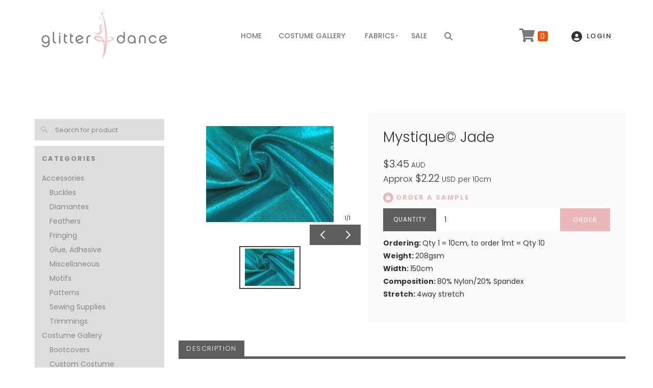

--- FILE ---
content_type: text/html; charset=utf-8
request_url: https://www.glitteranddance.com.au/products/glitter-and-dance-mystiquec-jade/
body_size: 17318
content:
<!DOCTYPE html>
<html lang="en">
	
	
<script async src="https://www.googletagmanager.com/gtag/js?id=G-RG6ZQ2248Y" type="a80b99bc555346a412263e32-text/javascript"></script>
<script type="a80b99bc555346a412263e32-text/javascript">
  window.dataLayer = window.dataLayer || [];
  function gtag(){dataLayer.push(arguments);}
  gtag('js', new Date());

  gtag('config', 'G-RG6ZQ2248Y');
</script>
	
	
	<head>
	<!-- Powered by https://www.oncord.com -->
	<title>Mystique© fog foil spandex Jade Green Aqua</title>
	<meta name="title" content="Mystique© fog foil spandex Jade Green Aqua">
	<meta name="description" content="Our Copyrighted TOP SELLING Allover Foil Nylon SpandexAllover Aqua foil on Jade Nylon Spandex.The Original and the Best...&quot;Don't be foiled by imitations&quot;">
	<meta name="keywords" content="mystique©, mystique foil top quality spandex Australia, metallic foil mystique lycra stretch spandex fabric Australia, mystique© spandex Australia, fog foil spandex fabric Australia, dual activator metallic foil fabric Australia, fog shimmer spandex fab">
	<meta name="date.created" content="2021-02-01">
	<meta name="date.modified" content="2024-09-04">
	<meta name="robots" content="index,follow,max-image-preview:large,max-snippet:-1,max-video-preview:-1">
	<meta name="generator" content="https://www.oncord.com/">
	<link rel="canonical" href="https://www.glitteranddance.com.au/products/glitter-and-dance-mystiquec-jade/" />
	<meta itemprop="name" content="Mystique© fog foil spandex Jade Green Aqua">
	<meta itemprop="description" content="Our Copyrighted TOP SELLING Allover Foil Nylon SpandexAllover Aqua foil on Jade Nylon Spandex.The Original and the Best...&quot;Don't be foiled by imitations&quot;">
	<meta itemprop="image" content="https://www.glitteranddance.com.au/media/commerce_products/107/MystiqueJade1.jpg">
	<meta name="twitter:card" content="summary">
	<meta name="twitter:title" content="Mystique© fog foil spandex Jade Green Aqua">
	<meta name="twitter:description" content="Our Copyrighted TOP SELLING Allover Foil Nylon SpandexAllover Aqua foil on Jade Nylon Spandex.The Original and the Best...&quot;Don't be foiled by imitations&quot;">
	<meta name="twitter:image:src" content="https://www.glitteranddance.com.au/media/commerce_products/107/MystiqueJade1.jpg">
	<meta property="og:url" content="https://www.glitteranddance.com.au/products/glitter-and-dance-mystiquec-jade/">
	<meta property="og:title" content="Mystique© fog foil spandex Jade Green Aqua">
	<meta property="og:description" content="Our Copyrighted TOP SELLING Allover Foil Nylon SpandexAllover Aqua foil on Jade Nylon Spandex.The Original and the Best...&quot;Don't be foiled by imitations&quot;">
	<meta property="og:site_name" content="Glitter and Dance">
	<meta property="og:type" content="product">
	<meta property="product:category" content="Fabric &gt; Stretch Fabric &gt; Mystique ©">
	<meta property="product:product_link" content="https://www.glitteranddance.com.au/products/glitter-and-dance-mystiquec-jade/">
	<meta property="product:price:amount" content="3.45">
	<meta property="product:price:currency" content="AUD">
	<meta property="product:weight:value" content="45">
	<meta property="product:weight:units" content="g">
	<meta property="og:image" content="https://www.glitteranddance.com.au/media/commerce_products/107/MystiqueJade1.jpg">
	<meta property="og:image:width" content="600">
	<meta property="og:image:height" content="450">

	<link rel="stylesheet" type="text/css" href="/_public/Framework/Assets/CSS/server.php?css=3404502079&v=275ae5026585d24e802024ef816009b11205ab4f" />

<style type="text/css">
.product-details-custom 
{}

.product-details-custom .product-details-custom__img
{
	flex: 1 1 50%;
}

.product-details-custom .product-details-custom__content
{
	flex: 1 1 50%;
    padding: 30px;
    background: #fafafa;
}
	
.product-details-custom .product-details-custom__orderControls__item
{
	margin-bottom: 0.8rem;
}

div#qty_container 
{
    display: block !important;
}

.product-details-custom .product-details-custom__optionsTable 
{
    margin-top: 7%;
    background: #f5f5f5;
    padding: 20px;
    padding-bottom: 10px;
}

.product-details-custom__optionsTable > span 
{
    padding-left: 1px;
}

.product-details-custom__optionsTable select 
{
    margin-bottom: 15px;
}

.product-details-custom__colorWrapper 
{
    display: contents;
}

.product-details-custom__quantityAndSubmit 
{
    display: flex;
}

.product-details-custom__quantitySpinbox 
{
    width: 100% !important;
    border: none !important;
    border-radius: 0px !important;
    padding: 12px !important;
    background: #fff !important;
    color: #333 !important;
    padding-left: 120px !important;
	line-height: 1em !important;
}

.product-details-custom__quantityAndSubmit  .spinBoxUp,
.product-details-custom__quantityAndSubmit .spinBoxDown
{
	display: none !important;
}

.product-details-custom__quantityAndSubmit #qty_container 
{
    flex: 0 0 78%;
    position: relative;
}

div#qty_container:before 
{
    content: "QUANTITY";
    position: absolute;
    color: #fff;
    top: 0;
    left: 0;
    font-size: smaller;
    letter-spacing: 1px;
    background: #5d5e60;
    width: 30%;
    bottom: 0;
    text-align: center;
    display: flex;
    justify-content: center;
    flex-direction: column;
}

.product-details-custom__optionsTable span 
{
    letter-spacing: 1px;
    text-transform: uppercase;
    font-size: small;
    font-weight: 700;
}
.product-details-custom .product-details-custom__combobox
{
	width: 100%;
	border-width: 2px;
}

.product-details-custom button[type=submit].product-details-custom__submit 
{
    width: 100%;
    font-size: small;
    border-radius: 0px;
    padding: 12px;
	min-width: unset;
	margin: 0px;
	line-height: 1em;
	background: #eab8b8;
	color: #fff;
}

.product-details-custom .s8-GalleryFlex 
{
	justify-content: flex-start;
}

.product-details-custom .s8-GalleryFlexItemContent 
{ 
	object-fit: contain; 
}

.product-details-custom__codeAndInventory .s8-standard-icon svg 
{
    color: #fff;
}

.product-details-custom__codeAndInventory 
{
    margin-bottom: 1rem;
    font-size: small;
    text-transform: uppercase;
}

.product-details-custom__codeAndInventory > span 
{
    opacity: .5;
    transition: .2s opacity;
}

.product-details-custom__codeAndInventory > span:hover 
{
    opacity: 1;
}

.product-details-custom .s8-GalleryFlexItem 
{
    max-width: 23.2%;
    margin: 3px !important;
    border: 1px solid #f5f5f5;
}

.product-details-custom .s8-GalleryFlexItem:first-child 
{
	max-width: 100% !important;
	margin-bottom: 0 !important;
	height: 300px; 
	object-fit: contain !important;
}

/* Currentcolor line */
.product-details-custom__topLineContainer
{
    display: block;
    position: absolute;
    width: 100%;
    top: 0;
    left: 0;
    margin: 0;
    padding: 0;
}

.product-details-custom__topLineContainer__line
{
    height: 5px;
    background-color: currentColor;
}

.product-details-custom__productSidebar 
{
    background: #5d5e60;
    padding: 15px;
    margin: 0 5%;
    box-shadow: 2px 2px 17px 0px #efefef;
    color: #333;
    position: relative;
    padding-top: 18px;
}

.product-details-custom__productSidebar a
{
	color: #fff !important;
}

.product-details-custom__productSidebar input 
{
    border: none !important;
    padding-left: 40px !important;
	color: #fff !important;
}

.product-details-custom__productSidebar > #searchform > span.s8-standard-icon 
{
    width: 15px;
    height: 15px;
    position: absolute;
    top: 50%;
    transform: perspective(1px) translateY(-50%);
    left: 15px;
    color: #353535;
}

.product-details-custom__productSidebar input::placeholder 
{
    font-size: small;
	color: #fff !important;
}

.product-details-custom__productSidebar ul 
{
    list-style: none;
    padding: 0;
    line-height: 2rem;
}

.product-details-custom__productSidebar input 
{
    border: 1px solid currentColor;
    border-radius: 0px;
    font-size: small;
}

.product-details-custom__productSidebar h4 
{
    font-size: x-large;
    margin-top: 1rem;
}

.product-details-custom__productSidebar hr 
{
	border: none;
    border-top: 1px solid rgb(189, 189, 189);
}

.product-details-custom__productSidebar h5 
{
    display: block;
    font-size: small;
    color: #fff;
    font-weight: 300;
}

.product-details-custom__productSidebar h5 span 
{
    float: right;
}

.product-details-custom__noImg 
{
    flex-direction: column;
    text-align: center;
    display: flex;
    align-items: center;
    justify-content: center;
    height: 400px;
    background: rgba(250, 250, 250, 0.32);
    border-radius: 5px;
    box-shadow: 8px 5px 20px #f5f5f5;
    border: 1px solid #f5f5f5;
	margin: 0 15px 20px 0;
}


.product-details-custom__productDescription h4,
.product-details-custom__productMatching h4
{
    display: inline-block;
    background: #5d5e60;
    padding: 5px 15px;
    text-transform: uppercase;
    letter-spacing: .1rem;
    font-size: small;
	color: #fff;
	margin: 0px;
}

.product-details-custom__productDescription > hr,
.product-details-custom__productMatching > hr
{
    margin: 0;
    border-top: 5px solid #5d5e60;
}

.product-details-custom__productMatching h4
{
	background: #e9b8b8;
}

.product-details-custom__productMatching > hr
{
	border-color: #e9b8b8;
}

.product-details-custom__unorderableMessage a:first-child span 
{
	float: left;
    margin-top: 5px;
    margin-right: 10px;
}

.product-details-custom__unorderableMessage p{
	text-align: left;
}


.product-details-custom__unorderableMessage a:last-child 
{
    font-size: small;
    font-weight: bold;
    letter-spacing: 1px;
    border: 2px solid currentColor;
    padding: 10px;
    text-align: center;
    margin: 0 auto;
	display: block;
	transition: .5s all;
}

.product-details-custom__unorderableMessage a:last-child:hover 
{
    background: currentColor;
}

.product-details-custom__unorderableMessage a span 
{
	transition: .5s all;
}

.product-details-custom__unorderableMessage a:last-child:hover span 
{
	color: #fff !important;
}

.excerpt-hidden 
{
	height: 3.5rem;
	overflow: hidden;
	position: relative;
}
.excerpt-hidden:after 
{
	content: "";
	position: absolute;
	bottom: 0;
	left: 0;
	width: 100%;
	height: 64px;
	background: linear-gradient(to bottom, rgba(255, 255, 255, 0.4) 0%, white 100%);
}
  
.excerpt-visible 
{
	height: auto;
	overflow: auto;
}
@media (max-width: 768px) 
{
	.product-details-custom__productDescription 
	{
		margin: 5%;
    }
    div#qty_container:before 
	{
        width: 40%;
    }
    .product-details-custom__quantitySpinbox 
	{
        padding-left: 90px !important;
    }
}
@media(max-width: 414px) 
{
    div#qty_container:before 
	{
        width: 40%;
    }
    .product-details-custom__quantitySpinbox 
	{
        padding-left: 120px !important;
    }
}

@media(max-width: 320px) 
{
    .product-details-custom__quantitySpinbox 
	{
        padding-left: 75px !important;
    }
}

.templateContainer--commerceProducts-list-custom
{
    grid-template-columns: repeat(5, 1fr) !important;
}

.product-details-custom__productMatching .product-list-item img
{
	height: 120px !important;
}

img.img-watermark-topright
{
	top: 10px;
	bottom: 0;
	width: 100px !important;
	z-index: 2;
	height: 100px !important;
	right: -10px;
}</style>

<link rel="alternate" type="application/rss+xml" href="https://www.glitteranddance.com.au/feeds/products/rss/" title="Products via RSS" />
<link rel="alternate" type="application/atom+xml" href="https://www.glitteranddance.com.au/feeds/products/atom/" title="Products via Atom" />
<link rel="alternate" type="application/xml" href="https://www.glitteranddance.com.au/feeds/products/xml/" title="Products via XML" />
<link rel="alternate" type="application/json" href="https://www.glitteranddance.com.au/feeds/products/json/" title="Products via JSON" />

		<meta charset="utf-8" />
		<meta name="viewport"
		content="width=device-width, initial-scale=1.0, maximum-scale=1.0, minimum-scale=1.0, user-scalable=no" />
		<meta name="HandheldFriendly" content="true" />
		<link href="/media/website_designs/1/Exapmple-logo.png" rel="shortcut icon" />
		
		<style>
@font-face {
    font-family: 'Poppins';
    font-style: normal;
    font-display: swap;
    src: url(https://fonts.gstatic.com/s/poppins/v22/pxiGyp8kv8JHgFVrLPTecnFBGPaTSQ.woff2) format('woff2');
	font-weight: 100;
}

@font-face {
    font-family: 'Poppins';
    font-style: italic;
    font-display: swap;
    src: url(https://fonts.gstatic.com/s/poppins/v22/pxiAyp8kv8JHgFVrJJLmE3tAOvODSVFF.woff2) format('woff2');
	font-weight: 100;
}

@font-face {
    font-family: 'Poppins';
    font-style: normal;
    font-display: swap;
    src: url(https://fonts.gstatic.com/s/poppins/v22/pxiByp8kv8JHgFVrLFj_V15vFP-KUEg.woff2) format('woff2');
	font-weight: 200;
}

@font-face {
    font-family: 'Poppins';
    font-style: italic;
    font-display: swap;
    src: url(https://fonts.gstatic.com/s/poppins/v22/pxiDyp8kv8JHgFVrJJLmv1plFd2PQEhcqw.woff2) format('woff2');
	font-weight: 200;
}

@font-face {
    font-family: 'Poppins';
    font-style: normal;
    font-display: swap;
    src: url(https://fonts.gstatic.com/s/poppins/v22/pxiByp8kv8JHgFVrLDz8V15vFP-KUEg.woff2) format('woff2');
	font-weight: 300;
}

@font-face {
    font-family: 'Poppins';
    font-style: italic;
    font-display: swap;
    src: url(https://fonts.gstatic.com/s/poppins/v22/pxiDyp8kv8JHgFVrJJLm21llFd2PQEhcqw.woff2) format('woff2');
	font-weight: 300;
}

@font-face {
    font-family: 'Poppins';
    font-style: normal;
    font-display: swap;
    src: url(https://fonts.gstatic.com/s/poppins/v22/pxiEyp8kv8JHgFVrFJXUc1NECPY.woff2) format('woff2');
	font-weight: normal;
}

@font-face {
    font-family: 'Poppins';
    font-style: italic;
    font-display: swap;
    src: url(https://fonts.gstatic.com/s/poppins/v22/pxiGyp8kv8JHgFVrJJLecnFBGPaTSQ.woff2) format('woff2');
	font-weight: normal;
}

@font-face {
    font-family: 'Poppins';
    font-style: normal;
    font-display: swap;
    src: url(https://fonts.gstatic.com/s/poppins/v22/pxiByp8kv8JHgFVrLGT9V15vFP-KUEg.woff2) format('woff2');
	font-weight: 500;
}

@font-face {
    font-family: 'Poppins';
    font-style: italic;
    font-display: swap;
    src: url(https://fonts.gstatic.com/s/poppins/v22/pxiDyp8kv8JHgFVrJJLmg1hlFd2PQEhcqw.woff2) format('woff2');
	font-weight: 500;
}

@font-face {
    font-family: 'Poppins';
    font-style: normal;
    font-display: swap;
    src: url(https://fonts.gstatic.com/s/poppins/v22/pxiByp8kv8JHgFVrLEj6V15vFP-KUEg.woff2) format('woff2');
	font-weight: 600;
}

@font-face {
    font-family: 'Poppins';
    font-style: italic;
    font-display: swap;
    src: url(https://fonts.gstatic.com/s/poppins/v22/pxiDyp8kv8JHgFVrJJLmr19lFd2PQEhcqw.woff2) format('woff2');
	font-weight: 600;
}

@font-face {
    font-family: 'Poppins';
    font-style: normal;
    font-display: swap;
    src: url(https://fonts.gstatic.com/s/poppins/v22/pxiByp8kv8JHgFVrLCz7V15vFP-KUEg.woff2) format('woff2');
	font-weight: 700;
}

@font-face {
    font-family: 'Poppins';
    font-style: italic;
    font-display: swap;
    src: url(https://fonts.gstatic.com/s/poppins/v22/pxiDyp8kv8JHgFVrJJLmy15lFd2PQEhcqw.woff2) format('woff2');
	font-weight: 700;
}

@font-face {
    font-family: 'Poppins';
    font-style: normal;
    font-display: swap;
    src: url(https://fonts.gstatic.com/s/poppins/v22/pxiByp8kv8JHgFVrLDD4V15vFP-KUEg.woff2) format('woff2');
	font-weight: 800;
}

@font-face {
    font-family: 'Poppins';
    font-style: italic;
    font-display: swap;
    src: url(https://fonts.gstatic.com/s/poppins/v22/pxiDyp8kv8JHgFVrJJLm111lFd2PQEhcqw.woff2) format('woff2');
	font-weight: 800;
}

@font-face {
    font-family: 'Poppins';
    font-style: normal;
    font-display: swap;
    src: url(https://fonts.gstatic.com/s/poppins/v22/pxiByp8kv8JHgFVrLBT5V15vFP-KUEg.woff2) format('woff2');
	font-weight: 900;
}

@font-face {
    font-family: 'Poppins';
    font-style: italic;
    font-display: swap;
    src: url(https://fonts.gstatic.com/s/poppins/v22/pxiDyp8kv8JHgFVrJJLm81xlFd2PQEhcqw.woff2) format('woff2');
	font-weight: 900;
}
</style>
<style>
* { box-sizing: border-box }

img,svg,iframe
{
	max-width: 100%;
}

iframe[src^="https://www.youtube.com/embed/"], iframe[src^="https://youtu.be/"]
{
	max-height: 66vw;
}
/* HTML */
html
{
	 touch-action: manipulation;
	 -webkit-text-size-adjust: 100%;
	font-size: 14px;
}

@media (max-width: 700px) {
html
{
	font-size: 14px;
}
}

h1:first-child, h2:first-child, h3:first-child, h4:first-child, h5:first-child, h6:first-child, p:first-child {
	margin-top: 0;
}
/* Body */
body
{
	margin: 0;
	font-family: "Poppins", sans-serif;
	color: #333333;
	font-size: 1rem;
	line-height: 1.8rem;
}

p
{
    margin-block-start: 0;
    margin-top: 0rem;
    margin-block-end: 0;
    margin-bottom: 0.8rem;
}

/* H1 */
h1
{
	font-family: "Poppins", sans-serif;
	font-weight: 300;
	color: #ebbaba;
	font-size: 2.8271rem;
	line-height: 3.3570rem;
	margin-top: 3.1rem;
	margin-bottom: 1.6rem;
}

/* H2 */
h2
{
	font-family: "Poppins", sans-serif;
	font-weight: 300;
	font-size: 1.9993rem;
	line-height: 2.4985rem;
	margin-top: 3.1rem;
	margin-bottom: 1.6rem;
}

/* H3 */
h3
{
	font-family: "Poppins", sans-serif;
	font-weight: 300;
	font-size: 1.414rem;
	line-height: 1.914rem;
	margin-top: 2.3rem;
	margin-bottom: 0.8rem;
}

/* H4 */
H4
{
	font-family: "Poppins", sans-serif;
	font-weight: 300;
	font-size: 1rem;
	line-height: 1.55rem;
	margin-top: 2.3rem;
	margin-bottom: 0.8rem;
}

/* H5 */
H5
{
	font-family: "Poppins", sans-serif;
	font-weight: 300;
	font-size: 1rem;
	line-height: 1.55rem;
	margin-top: 1.6rem;
	margin-bottom: 0.8rem;
}

/* Links */
a
{
	color: #eab8b8;;
	text-decoration: none;
}

a:hover
{
}

/* Forms */
input[type=text],input[type=email],input[type=url],input[type=password],input[type=number],textarea
{
	font-family: inherit;
	font-size: inherit;
	padding: .5em 1em;
	border: 1px solid #cccccc;
	border-radius: 1px;
	box-sizing: border-box;
	transition: box-shadow 0.1s linear, border 0.1s linear;
	box-shadow: 0 0, 0 0 #428bca inset, 0 0, 0 0;
	background: #fff;
}

input[type=text]:focus,input[type=email]:focus,input[type=url]:focus,input[type=password]:focus,input[type=number]:focus,textarea:focus,select:focus
{
	box-shadow: 0 0, 0 1px #428bca, 0 0, 0 0;
	border-bottom: 1px solid #428bca;
	outline: none;
}

select
{
	font-family: inherit;
	font-size: 12pt;
	padding: .5em 1em;
	border: 1px solid #cccccc;
	background: #fff;
	height: 40px;
	box-sizing: border-box;
}

input[type=text].small,input[type=email].small,input[type=url].small,input[type=password].small,input[type=number].small,textarea,select.small
{
	padding: 0.3em 0.6em;
}

button[type=submit]
{
	display: inline-block;
	vertical-align: top;
	outline: none;
	background-color: #428bca;
	background-image: linear-gradient(to bottom, #4b92cb, #3b89c7);

	border: 1px solid #428bca;
	color: #fff;
	padding: 10px 25px 10px 25px;
	border-radius: 3px;
	margin-top: 2px;
	margin-bottom: 2px;
	cursor: pointer;
	font-weight: bold;
	font-size: inherit;
}

button[type=submit]:focus
{
	box-shadow: 0 0 3px rgba(200, 200, 200, 0.3);
}

button[type=submit]:active
{
	background: #3379b1;
	background-image: none;
	color: rgba(255, 255, 255, 0.95);
	padding: 11px 25px 9px 25px;
	transition: background linear 0.05s;
}

button[type=submit]:active svg
{
	color: rgba(255, 255, 255, 0.95);
}

button[type=submit].submitButtonSubmitted
{
	color: rgba(0,0,0,0) !important;
	position: relative;
	user-select: none;
}

button[type=submit].submitButtonSubmitted *
{
	visibility: hidden !important;
}

button[type=submit].submitButtonSubmitted:before
{
	position: absolute;
	top: 4px;
	left: 4px;
	bottom: 4px;
	right: 4px;
	content: '';
	display: block;
	background: url("[data-uri]") no-repeat center center;
}
/*
	Elements covered by this CSS:
	- forms:row
	- forms:submitbutton
	- forms:editbox
	- forms:textarea
	- forms:checkbox
	- forms:radiobutton
	- forms:combobox
*/

/* --------------------- Form Rows --------------------- */

/* Minimal Form Rows */
.formRow
{
	background-color: transparent;
	/* display: flex;
	justify-content: flex-start;
	flex-flow: row wrap;
	align-items: center; */
	margin: 10px auto;
	padding: 10px;
	position: relative;
	color: inherit;
}

.formRow br
{
	line-height: .5rem;
	font-size: .5rem;
}

/* Form row label */
.formRow .formRowLabel
{
	position: relative;
	padding-left: 8px;
	color: inherit;
	font-size: 0.9em;
	text-align: left;
	width: 100%;
	display: block;
}

/* Row Description */
.formRow .formRowDescription
{
	position: relative;
	padding-left: 8px;
	color: inherit;
	text-align: left;
	width: 100%;
	display: block;
}

/* Container for form row description */
.formRow .description_container
{
	padding: 0px 8px;
	opacity: 0;
	height: 0;
	transition: all 0.5s ease-out;
	overflow: hidden;
}

/*  */
.formRow .description_container_active
{
	opacity: 1;
	height: auto;
	padding: 6px 8px;
}

/* --------------------- Buttons --------------------- */

button[type=submit]
{
	background: transparent;
	min-width: 150px;
	padding: 15px 20px;
	text-transform: uppercase;
	color: #eab8b8;;
	border: 2px solid #eab8b8;;
	font: inherit;
	cursor: pointer;
	font-size: 1em;
	letter-spacing: 1px;
	border-radius: 4px;
	transition: color 0.4s ease-out, background-color 0.4s ease-out;
}

button[type=submit]:hover
{
	background: #eab8b8;;
	color: #ffffff;
}

button[type=submit]:focus
{
	box-shadow: none;
}

button[type=submit]:active
{
	background: #eab8b8;;
	background-image: none;
	color: rgba(255, 255, 255, 0.95);
	transition: background linear 0.05s;
	padding: 15px 20px;
}

button[type=submit]:active svg
{
	color: rgba(255, 255, 255, 0.95);
}

button[type=submit].submitButtonSubmitted
{
	background-color: #eab8b8;;
	color: rgba(0,0,0,0) !important;
	position: relative;
	user-select: none;
	transition: none;
}

/* Hide any text or icons inside the button when submitted*/
button[type=submit].submitButtonSubmitted *
{
	visibility: hidden !important;
}

button[type=submit].submitButtonSubmitted:before
{
	position: absolute;
	top: 4px;
	left: 4px;
	bottom: 4px;
	right: 4px;
	content: '';
	display: block;
	background: url("[data-uri]") no-repeat center center;
}

button[type=submit]:disabled
{
	cursor: default;
	background: #e0e0e0;
	color: #b0b0b0;
	border: none;
}

/* --------------------- Text Inputs & Textarea --------------------- */

input[type=text],
input[type=email],
input[type=url],
input[type=password],
input[type=number],
textarea
{
	background-color: transparent;
	border: none;
	border-bottom: 2px solid;
	border-color: inherit;
	width: 100%;
	font: inherit;
	line-height: 2em;
	padding-left: 8px;
	transition: border-color 0.4s ease-out;
	border-top-left-radius: 4px;
	border-top-right-radius: 4px;
	outline: none;
	box-shadow: none;
	color: inherit;
}

textarea
{
	background-color: rgba(220,220,220, 0.2);
	resize: vertical;
	margin-top: 10px;
}

/* Focused styles for inputs */
input[type=text]:focus,
input[type=email]:focus,
input[type=url]:focus,
input[type=password]:focus,
input[type=number]:focus,
textarea:focus
{
	border-color: #eab8b8;;
	outline: none;
	box-shadow: none;
	border-bottom-width: 2px;
}

/* --------------------- Checkbox & Radiobutton --------------------- */

/* Container for the actual box portion of the checkbox and radiobutton */
label.s8-checkbox-container,
label.s8-radiobutton-container
{
	box-sizing: border-box;
	min-width: 1.5em;
	min-height: 1.5em;
	margin-right: 10px;
	margin-top: 1px;
	vertical-align: middle;
	display: inline-block;
	position: relative;
	user-select: none;
	cursor: pointer;
}

/* Hidden input for checkbox and radio button */
label.s8-checkbox-container input,
label.s8-radiobutton-container input
{
	display: none;
}

/* The actual box that makes up the styled checkbox or radiobutton */
label.s8-checkbox-container input ~ .s8-checkbox,
label.s8-radiobutton-container input ~ .s8-radiobutton
{
	position: absolute;
	top: 0;
	right: 0;
	bottom: 0;
	left: 0;
	background: #fff;
	border: 1px solid rgba(175,175,175,0.8);
	transition: all 0.3s ease-out;
	background-color: transparent;
}

/* Checkbox itself only: Rounded Square */
label.s8-checkbox-container input ~ .s8-checkbox
{
	border-radius: 4px;
}

/* Radiobutton itself only: Round */
label.s8-radiobutton-container input ~ .s8-radiobutton
{
	border-radius: 50%;
}

/* Common styles for checkbox tick and radiobutton dot before elements */
label.s8-checkbox-container input ~ .s8-checkbox:before,
label.s8-radiobutton-container input ~ .s8-radiobutton:before
{
	content: '';
	position: absolute;
	opacity: 0;
	transition: opacity 0.3s ease-out;
}

/* The checked tick for checkbox, hidden until checked */
label.s8-checkbox-container input ~ .s8-checkbox:before
{
	left: .55em;
	top: .28em;
	width: .22em;
	height: .55em;
	border: solid #fff;
	border-width: 0 2px 2px 0;
	-webkit-transform: rotate(38deg);
	transform: rotate(38deg);
}

/* The checked dot for radiobutton, hidden until checked */
label.s8-radiobutton-container input ~ .s8-radiobutton:before
{
	top: 50%;
	left: 50%;
	width: 8px;
	height: 8px;
	margin-top: -4px;
	margin-left: -4px;
	background: #eab8b8;;
	border-radius: 1em;
}

/* Hover on Checkbox and Radio Button*/
label.s8-checkbox-container input ~ .s8-checkbox:hover,
label.s8-radiobutton-container input ~ .s8-radiobutton:hover
{
	border-color: #eab8b8;;
}

/* Text Label for checkbox and radiobutton */
label.s8-checkbox-label,
label.s8-radiobutton-label
{
	cursor: pointer;
}

/* Style actual checkbox/radiobutton when hidden input is active */
label.s8-checkbox-container input:active ~ .s8-checkbox,
label.s8-radiobutton-container input:active ~ .s8-radiobutton
{

}

/* When Checkbox is Checked */
label.s8-checkbox-container input:checked ~ .s8-checkbox
{
	background-color: #eab8b8;;
	border-color: #eab8b8;;
}

/* When checkbox is checked, reveal the tick */
label.s8-checkbox-container input:checked ~ .s8-checkbox:before
{
	opacity: 1;
}

/* When radiobutton is checked, reveal the dot */
label.s8-radiobutton-container input:checked ~ .s8-radiobutton:before
{
	opacity: 1;
}

/* --------------------- Combobox --------------------- */

select
{
	border-radius: 4px;
	border: 1px solid #eee;
	height: 3em;
	transition: border-color 0.3s ease-out;
	cursor: pointer;
	padding: 0 5px;

	/* Colours must be set like this to allow options
		to always be visible */
	background-color: #fff;
	color: #333;

	font-family: inherit;
}

select:focus
{
	box-shadow: none;
	border: 1px solid #eee;
}

select:hover
{
	border-color: #eab8b8;;
}

.s8-forms-minimal select option
{
	cursor: pointer;
	color: #333;
}</style>

		<style>
		hr {
			border: none;
			border-top: 1px solid #eab8b8;
		}

		h5 {
			font-weight: 700;
			font-size: small;
			letter-spacing: 2px;
			text-transform: uppercase;
		}

		@media (max-width: 1000px) {
			.s8-templatesHeader-slim .s8-templatesHeader-grid {
				flex-flow: unset !important;
			}

			.s8-templatesHeader-slim.s8-templates-header--noFunctions .s8-templatesHeader-navigation-container {
				flex: unset !important;
			}

			.s8-navigationPrimary--displayStateMobile:last-of-type a {
				color: #242424 !important;
			}

			.s8-navigationPrimary--displayStateMobile:last-of-type li ul,
			.s8-navigationPrimary--displayStateMobile:last-of-type li ul ul {
				padding-left: 1em !important;
			}
		}

		@media (max-width: 768px) {
			.s8-templates-button {
				margin: 5px 0;
			}
		}

		hr {
			border-top: 2px solid #eab8b8;
			margin-left: 0;
			margin-top: 20px;
			margin-bottom: 20px;
		}

		.section-mainPage .s8-templates-section {
			height: 100% !important;
		}

		.s8-templates-button {
			font-size: small;
			font-weight: 500;
			letter-spacing: 1.5px;
			margin: 2px 0;
			text-transform: uppercase;
		}

		.s8-templates-button-container {
			padding-right: 30px !important;
			padding-left: 30px !important;
		}

		.s8-faq__labelContainer {
			padding: 10px;
			background: #eab8b8;
			margin-bottom: 10px;
			color: #fff;
			border-radius: 0px;
		}

		.s8-faq__heading {
			font-size: large;
			margin: 0px;
		}

		.s8-faq__text {
			margin-top: 20px;
		}

		.s8-faq__heading__arrow {
			position: absolute;
			right: 25px;
		}

		.section-contentShare {
			border-top: 1px solid #ddd;
			border-bottom: 1px solid #ddd;
			padding: 1rem;
			display: flex;
			align-items: center;
		}

		.at-share-btn-elements a {
			flex-grow: 1;
			text-align: center;
			display: flex;
			align-items: stretch;
			float: left;
		}

		.at-share-btn-elements {
			display: flex;
			flex-flow: row wrap;
		}

		.addthis_inline_share_toolbox {
			width: 100%;
		}

		.section-contentShare>span {
			margin-top: 20px;
		}

		form#searchform .formRowColWide {
			position: relative;
		}

		form#searchform input {
			border: 2px solid #eab8b8;
			border-radius: 0px !important;
		}

		form#searchform button[type="submit"] {
			border-radius: 0;
			background: #eab8b8;
			color: white;
			position: absolute;
			top: 0;
			bottom: 0;
			right: 0;
			border: 2px solid #eab8b8;
			margin: 0;
		}
		
		footer
		{
			
		}

		footer h5 {
			color: #fff !important;
		}

		footer a {
			color: #ffffff;
		}

		footer hr {
			border: none;
			border-top: 1px solid #5c5c5c;
			width: 100%;
			padding: 10px 0 !important;
		}

		footer .s8-templates-socialLinks {
			float: right;
		}

		footer ul {
			margin: 0px;
			padding: 0px;
			list-style: none;
		}

		footer ul li {
			line-height: 2rem;
		}

		footer #newsletter_signup input {
			border: 1px solid #bebebe;
			border-radius: 0px;
			padding: 10px 20px;
			font-size: small;
		}

		footer #newsletter_signup input::focus {
			border: 1px solid #fff !important;
		}

		footer #newsletter_signup button[type="submit"] {
			border-radius: 0px;
			font-size: small;
			padding: 10px 20px;
		}

		@media (max-width:768px) {
			form#searchform button[type="submit"] {
				position: unset;
				margin: 10px 0;
				width: 100%;
			}
		}
	</style>
		
	

<style type="text/css">
dialogbox#dialogbox_siteAds dialogboxclose:before, dialogbox#dialogbox_siteAds dialogboxclose:after {
    border-color: #333;
}
.s8-navigationPrimary > li > a
{
	font-size: 14px;
	font-weight: 500;
	text-transform: uppercase;
}

.s8-navigationPrimary li.s8-navigationPrimaryItem--active > a::before {
    content: '';
    border-bottom: 2px solid #ebbaba;
    position: absolute;
    bottom: 0px;
    left: 1.5em;
    right: 1.5em;
    margin-left: 0em !important;
    margin: 0;
}

.s8-templatesHeader-slim .s8-templatesHeader-featuredContainer {
	flex-flow: row-reverse
}

#headerNav > li:nth-last-child(2) {
    display: none;
}

.s8-templates-header-primaryfunctioncontainer .s8-templates-button, .s8-templates-header-primaryfunctioncontainer .s8-templates-button-container {
    min-width: auto;
    padding-left: 0.5rem !important;
    padding-right: 0.5rem !important;
}

@media (max-width: 700px) {
	.hidden-onMobile {
	    display: none;
		visibility: hidden;
	}
	
	.hidden-onDesktop {
		display: block;
	}
	
	.s8-templates-header-primaryfunctioncontainer .s8-templates-button {
	    min-width: auto;
	}

	#headerNav > li:nth-last-child(2) {
	    display: block;
	}

	
}

/* rotator */
.s8-featured-rotator {
    height: 90vh;
    background-size: cover;
    background-position: center;
    background-repeat: no-repeat;
}

.s8-featured-rotator__content {
    position: absolute;
    top: 50%;
    transform: perspective(1px) translateY(-50%);
    width: 50%;
}

.s8-featured-rotator__content p {
	color: #fff !important;
}

.s8-featured-rotator__container {
    position: relative;
    max-width: 1200px;
    margin: 0 auto;
    height: 100% !important;
}

.s8-featured-rotator__backdrop {
    background: rgb(0 0 0 / 40%);
    width: 100%;
    height: 100%;
}

div#s8-featured-rotator__controls a#next standard-icon {
    position: absolute;
    top: 50%;
    transform: perspective(1px) translateY(-50%);
    right: 50px;
    color: white;
    border-radius: 0px;
    padding: 10px;
    opacity: 0.5;
    transition: 0.5s;
}

div#s8-featured-rotator__controls a#next standard-icon:hover, div#s8-featured-rotator__controls a#prev standard-icon:hover {
	opacity: 1;
}

div#s8-featured-rotator__controls a#prev standard-icon {
    position: absolute;
    top: 50%;
    transform: perspective(1px) translateY(-50%);
    left: 50px;
    color: white;
    border-radius: 0px;
    padding: 10px;
    opacity: 0.5;
    transition: 0.5s;
}

@media (max-width: 1200px) {
	.s8-featured-rotator__content {
		right: 0;
		left: 0;
		margin: 0 auto;
	}
}

@media (max-width: 992px) {
	.s8-templates-header-primaryfunctioncontainer {
		display: none;
	}
	
	.s8-templatesHeader-slim .s8-templates-header-secondaryfunctioncontainer {
		display: block !important;
	}
	
	.s8-templatesHeader-slim .s8-templatesHeader-featuredContainer {
		order: 3;
		flex: unset !important;
		min-width: max-content;
	}
	
	.s8-templatesHeader-slim .s8-templates-header-primaryfunctioncontainer, .s8-templatesHeader-slim .s8-templates-header-secondaryfunctioncontainer {
		margin: 0 !important;
	}
	
	.s8-navigationPrimary--displayStateMobile.s8-navigationPrimaryMobile a {
		padding: 1rem !important;
	}
	
	.s8-templatesHeader-slim .s8-templatesHeader-logo {
		justify-content: flex-start;
	}
	
	.s8-navigationPrimary--displayStateMobile.s8-navigationPrimaryMobile a {
		justify-content: flex-end;
	}
	
	.s8-navigationPrimary--displayStateMobile.s8-navigationPrimaryMobile li {
		width: max-content;
	}
	
	.s8-navigationPrimaryMobile {
		justify-content: flex-end;
	}
}

@media (max-width: 768px) {
	.s8-featured-rotator {
		height: 80vh;
	}
	
	.s8-featured-rotator h1 {
		font-size: x-large;
	}
	
	.s8-featured-rotator__content {
		width: 90% !important;
	}
	
	#s8-featured-rotator__controls {
		display: none;
	}
	
	.s8-featured-rotator__content {
		top: 50%;
	}
}

@media (max-width: 400px) {
	.s8-templates-headercart-classic .s8-templates-headercart-icon {
	    font-size: 20px;
	    display: flex;
	}
}
/* products */
.product-grid {
    padding: 0;
    margin: 0;
    display: grid;
    grid-template-columns: 20% 1fr;
    grid-gap: 1.5rem;
    grid-area: auto;
}

.product-grid .product-list-grid,
.templateContainer--commerceProducts-list-custom {
	padding: 0;
    margin: 0;
    display: grid;
    grid-template-columns: repeat(3, 1fr);
    grid-gap: 1.5rem;
}

.templateContainer--commerceProducts-list-custom {
	grid-template-columns: repeat(4, 1fr);
}

.product-list-item {
	position: relative;
    border: 1px solid #ccc;
	background: #fff;
}

.product-list-item img {
    width: 100% !important;
    height: 200px;
    object-fit: cover;
    vertical-align: bottom;
}

.product-list-item h3 {
    margin: 1rem 0 !important;
    font-size: 16px;
    font-weight: 400;
	line-height: 1.3;
}

.product-list-item .product-list-item-content {
    text-align: center;
    padding: 0;
}

.product-list-item .product-list-item-price {
    font-size: small;
    font-weight: 400;
	color: #e9b8b8;
}

.product-list-item .product-list-item-actions {
    display: flex;
    justify-content: center;
    align-items: center;
}

.product-list-item .product-list-item-actions a {
    background: #eab8b8;
    color: #fff;
    font-size: 12px;
    font-weight: 400;
    text-transform: uppercase;
    letter-spacing: 1px;
    padding: .3em 1em;
    width: 100%;
    display: flex;
    justify-content: space-between;
    align-items: center;
}

.product-list-item .product-list-item-link {
    position: absolute;
    top: 0;
    bottom: 0;
    right: 0;
    left: 0;
}

.product-grid .product-grid-column input[type="text"] {
	background: #fff;
    border: 1px solid rgba(175,175,175,0.8);
    border-radius: 0px;
}

.product-grid .product-grid-column .s8-checkbox-wrapper {
    display: block;
}

.product-grid .product-grid-column label.s8-checkbox-label {
	font-size: small;
}

.product-grid .product-grid-footer,
.product-details-custom__productSidebar{
    background: #ddd;
    padding: 1rem;
	box-shadow: none;
    color: #888;
}

.s8-ProductGalleryNavButton
{
	background: #5d5e60;
	border: 0 none;
}

.product-grid .product-grid-footer a,
.product-details-custom__productSidebar h5,
.product-details-custom__productSidebar a,
form#searchform input::placeholder,
form#searchform input
{
	color: #888 !important;
}

.product-grid .product-grid-footer p {
	margin-bottom: 0px;
    font-size: 18px;
    font-weight: 600;
}

.product-grid .product-grid-footer ul {
    list-style: none;
    padding: 0;
    margin: 0;
}

.hidden-lg {
	display: none;
}


.noImage {
	width: 100%;
	height: 200px;
	
	display: flex;
	flex-direction: column;
	justify-content: center;
	align-items: center;
	background: #f5f5f5;
}

@media (max-width: 768px) {
	.product-grid {
		grid-template-columns: 1fr;
	}
	
	.hidden-lg {
		display: block;
	}
	
	.sidebar-xs {
	    position: fixed;
	    top: 0;
	    left: -1000px;
	    bottom: 0;
	    padding: 1rem;
	    z-index: 999;
	    width: 70%;
	    background: #fff;
	    overflow: auto;
		transition: .5s cubic-bezier(0.77,0,0.175,1) all;
	}
	
	.filterMenu {
	    display: flex;
	    justify-content: flex-start;
	    align-items: center;
	    font-size: 12px;
	    letter-spacing: 1px;
	    text-transform: uppercase;
		margin-bottom: 1rem;
	}
	
	.filterMenuWrapper.hidden-lg .filterMenu {
		background: #eab8b8;
		color: #fff;
	    margin-bottom: 0 !important;
		padding: 1rem;
	}
	
	.sidebar-xs.opened {
	    left: 0;
	}
}

@media (max-width: 600px) {
	.product-grid .product-list-grid {
	    grid-template-columns: repeat(2, 1fr);
	}
}

@media (max-width: 400px) {
	.product-grid .product-list-grid {
	    grid-template-columns: 1fr;
	}
}

.ribbon 
{
  width: 150px;
  height: 150px;
  overflow: hidden;
  position: absolute;
  z-index: 2;
}

.ribbon span 
{
  position: absolute;
  display: block;
  width: 250px;
  padding: 10px 0;
  background-color: rgba(235, 184, 184, 0.75);
  box-shadow: 0 5px 10px rgba(0,0,0,.1);
  color: #fff;
  font: 400 16px/1 'Lato', sans-serif;
  text-shadow: 0 1px 1px rgba(0,0,0,.2);
  text-transform: uppercase;
  text-align: center;
}

/* top left*/
.ribbon-top-left {

}

.ribbon-top-left span {
  right: -25px;
  top: 30px;
  transform: rotate(-40deg);
}

.product-image
{
	position: relative;
}

img.img-watermark
{
	position: absolute;
	width: 120px !important;
	height: 120px;
	bottom: 10px;
	right: -20px;
	object-fit: contain;
	opacity: 0.4;
}


img.img-watermark-small
{
	width: 30px !important;
	z-index: 2;
	height: 50px !important;
	right: 10px;
	bottom: -10px;
}

/* shipping */

#commerce_cart_shipping_form .s8-radiobutton-wrapper
{
	width: 45%;
	display: inline-block;
}

@media (max-width: 700px)
{
	#commerce_cart_shipping_form .s8-radiobutton-wrapper
	{
		width: 100%;
		display: block;
	}
}



</style>

</head>
	<body>
		
		
		<header class="s8-templatesHeader s8-templatesHeader-slim" style=""><!-- LOGO--><div class="s8-templatesHeader-container" style="background-color: #ffffff;">
	<div class="s8-templatesHeader-grid s8-templatesHeader-container-size-md">
		
		<div class="s8-templatesHeader-logo">
			<a href="/" class="s8-templatesHeader-logo-link">
				<img class="s8-templatesHeader-logo-image" src="/media/website_designs/1/Exapmple-logo_800x336a.png" alt="Logo" style="max-height: 111px; max-width: 296px;" />
			</a>
		</div>

		<div class="s8-templatesHeader-navigation-container s8-templatesHeader-navHighlight-dark" style="background-color: #ffffff;">
			<nav class="s8-templatesHeader-navigation-nav" style="color: #797a7d;">
				<ul class="s8-navigationPrimary s8-navigationPrimaryMobile" aria-label="Open Mobile Menu"><li><a href="#" title="Mobile Menu"><svg class="s8-navigationPrimary__hamburgerSVG" viewBox="0 0 16 16"><path class="s8-navigationPrimaryMobile-bar1" d="m 2,3 12,0"></path><path class="s8-navigationPrimaryMobile-bar2" d="m 2,8 12,0"></path><path class="s8-navigationPrimaryMobile-bar3" d="m 2,13 12,0"></path></svg><span class="s8-navigationPrimary__menuText">Menu</span></a></li></ul><ul id="headerNav" class="s8-navigationPrimary s8-navigationPrimary-horizontal s8-navigationPrimary-openOnHover s8-navigationPrimary-preventWrap"><li><a href="/">Home</a></li><li><a href="/costume-gallery-/">Costume Gallery</a></li><li class="s8-navigationPrimary-hasChildren"><a href="/fabrics/">fabrics</a><ul><li><a href="/fabrics/stretch/">Stretch</a></li><li><a href="/fabrics/non-stretch/">Non-Stretch</a></li></ul></li><li><a href="/sale/">Sale</a></li><li><a href="/community/login/">        Login       </a></li><li><a href="/search-product/">
					<standard-icon style="width: 16px; height: 16px; vertical-align: middle;" class="s8-standard-icon"><svg xmlns="http://www.w3.org/2000/svg" viewBox="0 0 512 512" role="img">
  <path d="M416 208c0 45.9-14.9 88.3-40 122.7L502.6 457.4c12.5 12.5 12.5 32.8 0 45.3s-32.8 12.5-45.3 0L330.7 376c-34.4 25.2-76.8 40-122.7 40C93.1 416 0 322.9 0 208S93.1 0 208 0S416 93.1 416 208zM208 352a144 144 0 1 0 0-288 144 144 0 1 0 0 288z" fill="currentColor"/>
  <!--! Font Awesome Free 6.4.0 by @fontawesome - https://fontawesome.com License - https://fontawesome.com/license/free (Icons: CC BY 4.0, Fonts: SIL OFL 1.1, Code: MIT License) Copyright 2023 Fonticons, Inc. -->
</svg></standard-icon>
				</a></li></ul><script type="a80b99bc555346a412263e32-text/javascript">
(()=>{
	let n = document.getElementById("headerNav");
	if(n && window.matchMedia('(max-width: 700px)').matches || localStorage.getItem('primnavcollapse' + window.outerWidth) || n.scrollWidth > n.clientWidth) { localStorage.setItem('primnavcollapse' + window.outerWidth, true); n.classList.add('s8-navigationPrimary--displayStateMobile'); }
})();
</script>

			</nav>
		</div>

		<div class="s8-templatesHeader-featuredContainer">
			<div class="s8-templates-header-primaryfunctioncontainer"><span id="s8-templatesbutton1" headerposition="primary" class="s8-templates-button s8-templates-button-classic" style=""><span class="s8-templates-button-container" style="color: ; text-align: center; background-color: #ffffff; border: 0px solid #000; border-radius: 4px; padding: 8px;">
	<span class="s8-templates-button-content"><standard-icon style="width: 21px; height: 21px; vertical-align: middle;" class="s8-standard-icon"><svg xmlns="http://www.w3.org/2000/svg" viewBox="0 0 512 512" role="img">
  <path d="M399 384.2C376.9 345.8 335.4 320 288 320H224c-47.4 0-88.9 25.8-111 64.2c35.2 39.2 86.2 63.8 143 63.8s107.8-24.7 143-63.8zM0 256a256 256 0 1 1 512 0A256 256 0 1 1 0 256zm256 16a72 72 0 1 0 0-144 72 72 0 1 0 0 144z" fill="currentColor"/>
  <!--! Font Awesome Free 6.4.0 by @fontawesome - https://fontawesome.com License - https://fontawesome.com/license/free (Icons: CC BY 4.0, Fonts: SIL OFL 1.1, Code: MIT License) Copyright 2023 Fonticons, Inc. -->
</svg></standard-icon>&nbsp;
			Login</span>
</span>

<a class="s8-templates-button-linkOverlay" href="/community/login/">&nbsp;
			</a></span></div>
			<div class="s8-templates-header-secondaryfunctioncontainer"><div headerposition="secondary" class="s8-templates-headercart s8-templates-headercart-classic" style="">
<a class="s8-templates-headercart-linkoverlay" title="Your cart has 0 item(s)" href="/commerce/order/"></a>
<span class="s8-templates-headercart-icon" style="color: #797a7d;">
	<svg role="img" xmlns="http://www.w3.org/2000/svg" viewBox="0 0 576 512">
		<path fill="currentColor" d="M528.12 301.319l47.273-208C578.806 78.301 567.391 64 551.99 64H159.208l-9.166-44.81C147.758 8.021 137.93 0 126.529 0H24C10.745 0 0 10.745 0 24v16c0 13.255 10.745 24 24 24h69.883l70.248 343.435C147.325 417.1 136 435.222 136 456c0 30.928 25.072 56 56 56s56-25.072 56-56c0-15.674-6.447-29.835-16.824-40h209.647C430.447 426.165 424 440.326 424 456c0 30.928 25.072 56 56 56s56-25.072 56-56c0-22.172-12.888-41.332-31.579-50.405l5.517-24.276c3.413-15.018-8.002-29.319-23.403-29.319H218.117l-6.545-32h293.145c11.206 0 20.92-7.754 23.403-18.681z"></path>
	</svg>
</span>
<span class="s8-templates-headercart-itemnumber">0</span>



</div></div>
		</div>
	</div>
</div>


			<br />
			<div class="templatesHeader__bg"></div>
			

</header>
		
		
		
		
			<div class="section-generalPage">
				<section id="s8-templatessection1" class="s8-templates-section" style="" data-layout-divider-container="1"><div class="s8-templates-section-background" style=""></div><div data-layout-divider-container class="s8-templates-section-layout-divider-container"></div><div style="position: relative;padding-left: 1rem;padding-right: 1rem;padding-top: 4rem;padding-bottom: 4rem;" class="s8-templates-section-content s8-templates-section-contentsize-md s8-templates-section-content-paddingleft s8-templates-section-content-paddingright">

	

		

		

		
			<div class="product-details-custom">
   <div class="s8-templates-row"><div class="s8-templates-row-container s8-templates-row-reverseOrderOnMobile" style="align-items: flex-start;">
      <div class="s8-templates-column s8-templates-column-3">
         
         
         <p></p>
         <div class="product-details-custom__productSidebar" style="padding: 0px;">
            <form id="searchform" action="/search-product/" method="get"><input type="hidden" name="searchform" value="submit" autocomplete="off" />

               <div id="queryEditContainer" class="SearchBoxEditContainer" data-allownonpickedvalues=""><input id="query" style="width: 100%" placeholder="Search for product" onchange="if (!window.__cfRLUnblockHandlers) return false; if (this.value &amp;&amp; this.value.trim) this.value = this.value.trim();" autocomplete="off" type="text" name="query" data-cf-modified-a80b99bc555346a412263e32-="" /><svg class="SearchBoxImageSearch" viewBox="0 0 16 16"><path d="M 12 14 Q 13 15 14 14 Q 15 13 14 12 L 10 8 L 8 10 Z"></path><path d="M 11 6 A 1 1 0 0 0 1 6 A 1 1 0 0 0 11 6 Z M 3 6 A 1 1 0 0 1 9 6 A 1 1 0 0 1 3 6 Z"></path></svg><svg id="queryDelete" class="SearchBoxImageDelete" viewBox="0 0 16 16"><path d="M14 4l-2 -2l-4 4l-4 -4l-2 2l4 4l-4 4l2 2l4 -4l4 4l2 -2l-4 -4z"></path></svg></div>
            </form>

         </div>
         <p></p>
         <div class="product-details-custom__productSidebar">
            <h5><strong>CATEGORIES</strong></h5>
            <ul>
               
			   	  
                  	
	                  <li style="margin-left: 0px;">
	                     <a href="/products/categories/accessories/">
	                        Accessories
	                     </a>
						 
						 
						 <ul style="margin-left: 15px">
						 	
								
									<li><a style="color: #fff;" href="/products/categories/accessories/buckles/">Buckles</a></li>
								
							
								
									<li><a style="color: #fff;" href="/products/categories/accessories/diamantes/">Diamantes</a></li>
								
							
								
									<li><a style="color: #fff;" href="/products/categories/accessories/feathers/">Feathers</a></li>
								
							
								
									<li><a style="color: #fff;" href="/products/categories/accessories/fringing/">Fringing</a></li>
								
							
								
									<li><a style="color: #fff;" href="/products/categories/accessories/glue-adhesive/">Glue, Adhesive</a></li>
								
							
								
									<li><a style="color: #fff;" href="/products/categories/accessories/miscellaneous/">Miscellaneous</a></li>
								
							
								
									<li><a style="color: #fff;" href="/products/categories/accessories/motifs/">Motifs</a></li>
								
							
								
									<li><a style="color: #fff;" href="/products/categories/accessories/patterns/">Patterns</a></li>
								
							
								
									<li><a style="color: #fff;" href="/products/categories/accessories/sewing-supplies/">Sewing Supplies</a></li>
								
							
								
									<li><a style="color: #fff;" href="/products/categories/accessories/trimmings/">Trimmings</a></li>
								
							
						</ul>
						
	                  </li>
				  
               
			   	  
                  	
	                  <li style="margin-left: 0px;">
	                     <a href="/products/categories/costume-gallery/">
	                        Costume Gallery
	                     </a>
						 
						 
						 <ul style="margin-left: 15px">
						 	
								
									<li><a style="color: #fff;" href="/products/categories/costume-gallery/bootcovers/">Bootcovers</a></li>
								
							
								
							
								
									<li><a style="color: #fff;" href="/products/categories/costume-gallery/custom-costume/">Custom Costume</a></li>
								
							
								
							
								
									<li><a style="color: #fff;" href="/products/categories/costume-gallery/gloves-and-hair-accessories/">Gloves &amp; Hair Accessories</a></li>
								
							
						</ul>
						
	                  </li>
				  
               
			   	  
               
			   	  
               
			   	  
               
			   	  
               
			   	  
                  	
	                  <li style="margin-left: 0px;">
	                     <a href="/products/categories/fabric/">
	                        Fabric
	                     </a>
						 
						 
						 <ul style="margin-left: 15px">
						 	
								
									<li><a style="color: #fff;" href="/products/categories/fabric/non-stretch-fabric/">Non-Stretch Fabric</a></li>
								
							
								
									<li><a style="color: #fff;" href="/products/categories/fabric/stretch-fabric/">Stretch Fabric</a></li>
								
							
						</ul>
						
	                  </li>
				  
               
            </ul>
            <p></p>
            <hr />
            <p></p>
            <h3>
                        <strong>Can't find what you're looking for?</strong><br />
                        <br />
                    </h3>
                    <span id="s8-templatesbutton2" class="s8-templates-button s8-templates-button-plain" style=""><span class="s8-templates-button-container" style="color: #fff; text-align: center; border: 2px solid #888; border-radius: 4px; padding: 8px;">
	<span class="s8-templates-button-content">contact us</span>
</span>

<a class="s8-templates-button-linkOverlay" href="/information/contact-us/">contact us</a></span>
         </div>
      </div>
      <div class="s8-templates-column s8-templates-column-9">
         <div class="s8-templates-row"><div class="s8-templates-row-container" style="align-items: stretch;">
            
            <div class="s8-templates-column s8-templates-column-5">
               <div class="product-details-custom__media">
			   	<div class="product-image">
				 <img src="/media/website_designs/1/watermark_white.svg" class="img-watermark img-watermark-topright" />
                  
                     <div id="s8-layoutproductgallery1"><template><img width height alt="Mystique© Jade" style="max-width: 100%;" data-src="/media/commerce_products/107/MystiqueJade1.jpg" loading="lazy" data-lazy="1" src="data:image/svg+xml,%3Csvg xmlns%3D'http:%2F%2Fwww.w3.org%2F2000%2Fsvg' width='600' height='450'  viewBox%3D'0 0 600 450'%3E%3Cfilter id%3D'b'%3E%3CfeGaussianBlur stdDeviation%3D'12' color-interpolation-filters%3D'sRGB' %2F%3E%3C%2Ffilter%3E%3Cpath d%3D'M0 0h6e2v450H0z' fill%3D'%230e7d83' %2F%3E%3Cg filter%3D'url(%23b)' transform%3D'scale(2.3)'%3E%3Cg transform%3D'translate(219 0) rotate(259) scale(22.8 51.2)'%3E%3Cellipse fill%3D'%2303e1f4' fill-opacity%3D'.6' cx%3D'0' cy%3D'0' rx%3D'1' ry%3D'1' %2F%3E%3C%2Fg%3E%3Cg transform%3D'translate(47 122) rotate(333) scale(127.2 18.6)'%3E%3Cellipse fill%3D'%23152826' fill-opacity%3D'.4' cx%3D'0' cy%3D'0' rx%3D'1' ry%3D'1' %2F%3E%3C%2Fg%3E%3Cg transform%3D'translate(79 158) rotate(61) scale(15.4 122.0)'%3E%3Cellipse fill%3D'%230d353f' fill-opacity%3D'.4' cx%3D'0' cy%3D'0' rx%3D'1' ry%3D'1' %2F%3E%3C%2Fg%3E%3Cg transform%3D'translate(0 55) rotate(395) scale(43.7 12.3)'%3E%3Cellipse fill%3D'%2308dffb' fill-opacity%3D'.5' cx%3D'0' cy%3D'0' rx%3D'1' ry%3D'1' %2F%3E%3C%2Fg%3E%3Cg transform%3D'translate(248 125) rotate(308) scale(6.3 128.5)'%3E%3Cellipse fill%3D'%230ae3f9' fill-opacity%3D'.5' cx%3D'0' cy%3D'0' rx%3D'1' ry%3D'1' %2F%3E%3C%2Fg%3E%3Cg transform%3D'translate(43 151) rotate(154) scale(70.6 5.8)'%3E%3Cellipse fill%3D'%2315cfe0' fill-opacity%3D'.6' cx%3D'0' cy%3D'0' rx%3D'1' ry%3D'1' %2F%3E%3C%2Fg%3E%3Cpath fill%3D'%230ef0fe' fill-opacity%3D'.5' d%3D'M194 39.6l77 47.7-18.8-24.9-100.4-44z' %2F%3E%3Cg transform%3D'translate(107 45) rotate(218) scale(125.1 8.9)'%3E%3Cellipse fill%3D'%230e484b' fill-opacity%3D'.5' cx%3D'0' cy%3D'0' rx%3D'1' ry%3D'1' %2F%3E%3C%2Fg%3E%3C%2Fg%3E%3C%2Fsvg%3E" /></template>
</div>
                  
                  
				  </div>
               </div>
            </div>
            <div class="s8-templates-column s8-templates-column-7">
               <div class="product-details-custom__content">
                  <h2 style="margin-top: unset;">Mystique© Jade</h2>
                  <div class="product-details-custom__codeAndInventory">
                     
                     
                  </div>
                  
                  
                     
                     <oncord-ajaxregion id="product_price_ajax_region">
                        <div class="product-details-custom__orderControls">
                           
                           <h3>
						   $3.45<span style="font-size: 70%"> AUD</span><br /><small>Approx </small>$2.22<span style="font-size: 70%"> USD</span> 
						    
						   	
								
									
									
									
								
							
						    <span style="font-size: 70%;">per 10cm </span>
						   </h3>
                           
                           
                           
                           
                           
                              <div class="product-details-custom__orderControls__item">
							  	
                                 <form id="sample_product_form" action="https://www.glitteranddance.com.au/products/glitter-and-dance-mystiquec-jade/" method="post"><input type="hidden" name="sample_product_form" value="submit" autocomplete="off" />
<input type="hidden" autocomplete="off" name="sample_product_form_csrf_token" value="h98zKxO4thaEdCN0" />
<input type="text" name="_asname" value="" style="display: none" autocomplete="off" />
<input type="text" name="_asemail" value="" style="display: none" autocomplete="off" />
<input type="text" name="_asevtcount" value="" style="display: none" autocomplete="off" />
<input type="text" name="_astime" value="" style="display: none" autocomplete="off" />
<input type="text" name="_ashl" value="" style="display: none" autocomplete="off" />

                                    <input type="hidden" id="sample_product_amount" onchange="if (!window.__cfRLUnblockHandlers) return false; if (this.value &amp;&amp; this.value.trim) this.value = this.value.trim();" name="sample_product_amount" value="0.20" data-cf-modified-a80b99bc555346a412263e32-="" />
                                    <input type="hidden" id="sample_product_name" onchange="if (!window.__cfRLUnblockHandlers) return false; if (this.value &amp;&amp; this.value.trim) this.value = this.value.trim();" name="sample_product_name" value="Mystique© Jade" data-cf-modified-a80b99bc555346a412263e32-="" />
                                    <input type="hidden" name="s8-formssubmitlink1_input" id="s8-formssubmitlink1_input" value="0" />
<a href="#" id="s8-formssubmitlink1" onchange="if (!window.__cfRLUnblockHandlers) return false; if (this.value &amp;&amp; this.value.trim) this.value = this.value.trim();" data-cf-modified-a80b99bc555346a412263e32-="">
                                       <h5>
                                          <standard-icon style="width: 20px; height: 20px; background-color: #eab8b8; padding: 5px; color: #ffffff; vertical-align: middle;" class="s8-standard-icon"><svg xmlns="http://www.w3.org/2000/svg" viewBox="0 0 448 512" role="img">
  <path d="M160 112c0-35.3 28.7-64 64-64s64 28.7 64 64v48H160V112zm-48 48H48c-26.5 0-48 21.5-48 48V416c0 53 43 96 96 96H352c53 0 96-43 96-96V208c0-26.5-21.5-48-48-48H336V112C336 50.1 285.9 0 224 0S112 50.1 112 112v48zm24 48a24 24 0 1 1 0 48 24 24 0 1 1 0-48zm152 24a24 24 0 1 1 48 0 24 24 0 1 1 -48 0z" fill="currentColor"/>
  <!--! Font Awesome Free 6.4.0 by @fontawesome - https://fontawesome.com License - https://fontawesome.com/license/free (Icons: CC BY 4.0, Fonts: SIL OFL 1.1, Code: MIT License) Copyright 2023 Fonticons, Inc. -->
</svg></standard-icon>
                                          Order a sample
                                       </h5>
                                    </a>
                                 </form>

								 
                                 <form id="form_107" class="product-details-custom__orderForm" action="https://www.glitteranddance.com.au/products/glitter-and-dance-mystiquec-jade/" method="post"><input type="hidden" name="form_107" value="submit" autocomplete="off" />
<input type="hidden" autocomplete="off" name="form_107_csrf_token" value="h98zKxO4thaEdCN0" />
<input type="text" name="_asname" value="" style="display: none" autocomplete="off" />
<input type="text" name="_asemail" value="" style="display: none" autocomplete="off" />
<input type="text" name="_asevtcount" value="" style="display: none" autocomplete="off" />
<input type="text" name="_astime" value="" style="display: none" autocomplete="off" />
<input type="text" name="_ashl" value="" style="display: none" autocomplete="off" />

                                    
                                    <div class="product-details-custom__quantityAndSubmit">
                                       
                                          <a class="product-details-custom__colorWrapper">
                                             <div id="qty_container" style="display: inline-block"><input id="qty" type="number" class="product-details-custom__quantitySpinbox" min="1" max onchange="if (!window.__cfRLUnblockHandlers) return false; if (this.value &amp;&amp; this.value.trim) this.value = this.value.trim();" inputmode="numeric" name="qty" value="1" style="width: 100px;" data-cf-modified-a80b99bc555346a412263e32-="" /></div>
                                          </a>
                                       
                                       <button type="submit" id="order_107" class="product-details-custom__submit" align="left" onchange="if (!window.__cfRLUnblockHandlers) return false; if (this.value &amp;&amp; this.value.trim) this.value = this.value.trim();" onclick="if (!window.__cfRLUnblockHandlers) return false; var nForm = this.form;nForm.submitButton = this;" name="order_107" value="1" data-cf-modified-a80b99bc555346a412263e32-="">Order</button>
                                    </div>
                                 </form>

                              </div>
                           
                           
                           
                        </div>
                     </oncord-ajaxregion>
                  
                  
                  
                  <p>
				  	
				  		<span><strong>Ordering: </strong>Qty 1 = 10cm, to order 1mt = Qty 10<br /></span>
					
                     
                        
                        
                           <strong>Weight: </strong>208gsm<br />
                        
                     
                        
                        
                           <strong>Width: </strong>150cm<br />
                        
                     
                        
                        
                           <strong>Composition: </strong>80% Nylon/20% Spandex<br />
                        
                     
                        
                        
                           <strong>Stretch: </strong>4way stretch<br />
                        
                     
                        
                        
                     
                  </p>
               </div>
            </div>
         </div></div>
         <p><br /></p>
         <div class="s8-templates-row"><div class="s8-templates-row-container" style="align-items: stretch;">
            <div class="s8-templates-column s8-templates-column-12">
               <div class="product-details-custom__productDescription">
                  <h4>Description</h4>
                  <hr />
                  <p><br /></p>
                  <strong><span style="color: #fda8a8;">Our Copyrighted TOP SELLING Allover Foil Nylon Spandex</span></strong><br />
Allover Aqua foil on Jade Nylon Spandex.<br />
<br />
<span style="color: #797a7d;"><strong>The Original and the Best...</strong></span><strong><span style="color: #fda8a8;">"Don't be foiled by
imitations"</span></strong>
               </div>
            </div>
         </div></div>
		 
		 
      </div>
   </div></div>
</div>
		

		

	

</div></section>

			</div>
		
		
		<footer>
			        
			<section id="s8-templatessection2" class="s8-templates-section" style="" data-layout-divider-container="1"><div class="s8-templates-section-background" style="background-color: #5d5e60;"></div><div class="s8-templates-section-background" style="background-color: #5d5e60;"></div><div data-layout-divider-container class="s8-templates-section-layout-divider-container"></div><div style="position: relative;padding-left: 2rem;padding-right: 2rem;padding-top: 3rem;padding-bottom: 1rem; color: #ffffff;" class="s8-templates-section-content s8-templates-section-contentsize-md s8-templates-section-content-paddingleft s8-templates-section-content-paddingright">
				<div class="s8-templates-row"><div class="s8-templates-row-container" style="align-items: stretch;">
					<div class="s8-templates-column s8-templates-column-4">
						<h5><span style="color: #ebbaba;">Quick Links</span></h5>
						<ul id="s8-navigationprimary1"><li><a href="/information/how-to-order/">How To Order</a></li><li><a href="/information/costume-ordering/">Ordering Costumes</a></li><li><a href="/information/faq/">FAQ</a></li><li><a href="/information/customer-service/">Customer Service</a></li><li><a href="/information/shipping-and-returns/">Shipping And Returns</a></li><li><a href="/information/about-us/">About Us</a></li><li><a href="/information/sample-request/">Sample Request</a></li><li><a href="/information/privacy-policy/">Privacy Policy</a></li><li><a href="/information/costume-making-directory/">Costume Making Directory</a></li><li><a href="/information/contact-us/">Contact Us</a></li></ul>
						
					</div>
					<div class="s8-templates-column s8-templates-column-5">
						<h5><span style="color: #ebbaba;">Say hello</span>       </h5>
						<ul>
							<li>
								<standard-icon style="width: 16px; height: 16px; vertical-align: middle;" class="s8-standard-icon"><svg xmlns="http://www.w3.org/2000/svg" viewBox="0 0 512 512" role="img">
  <path d="M164.9 24.6c-7.7-18.6-28-28.5-47.4-23.2l-88 24C12.1 30.2 0 46 0 64C0 311.4 200.6 512 448 512c18 0 33.8-12.1 38.6-29.5l24-88c5.3-19.4-4.6-39.7-23.2-47.4l-96-40c-16.3-6.8-35.2-2.1-46.3 11.6L304.7 368C234.3 334.7 177.3 277.7 144 207.3L193.3 167c13.7-11.2 18.4-30 11.6-46.3l-40-96z" fill="currentColor"/>
  <!--! Font Awesome Free 6.4.0 by @fontawesome - https://fontawesome.com License - https://fontawesome.com/license/free (Icons: CC BY 4.0, Fonts: SIL OFL 1.1, Code: MIT License) Copyright 2023 Fonticons, Inc. -->
</svg></standard-icon>     <a
								href="tel:07 3849 2269"><span style="color: #ffffff;">
								07         3849 2269</span></a>
							<ul>
								<li>
									<standard-icon style="width: 16px; height: 16px; vertical-align: middle;" class="s8-standard-icon"><svg xmlns="http://www.w3.org/2000/svg" viewBox="0 0 512 512" role="img">
  <path d="M64 208.1L256 65.9 448 208.1v47.4L289.5 373c-9.7 7.2-21.4 11-33.5 11s-23.8-3.9-33.5-11L64 255.5V208.1zM256 0c-12.1 0-23.8 3.9-33.5 11L25.9 156.7C9.6 168.8 0 187.8 0 208.1V448c0 35.3 28.7 64 64 64H448c35.3 0 64-28.7 64-64V208.1c0-20.3-9.6-39.4-25.9-51.4L289.5 11C279.8 3.9 268.1 0 256 0z" fill="currentColor"/>
  <!--! Font Awesome Free 6.4.0 by @fontawesome - https://fontawesome.com License - https://fontawesome.com/license/free (Icons: CC BY 4.0, Fonts: SIL OFL 1.1, Code: MIT License) Copyright 2023 Fonticons, Inc. -->
</svg></standard-icon>             <a href="/cdn-cgi/l/email-protection#7811161e17381f14110c0c1d0a19161c1c19161b1d561b171556190d"><span style="color: #ffffff;">
									<span class="__cf_email__" data-cfemail="93e0f2fff6e0d3f4fffae7e7f6e1f2fdf7f7f2fdf0f6bdf0fcfebdf2e6">[email&#160;protected]</span></span></a>
									</li>
							</ul>
							</li>
							<li>        </li>
							<li>
								<standard-icon style="width: 16px; height: 16px; vertical-align: middle;" class="s8-standard-icon"><svg xmlns="http://www.w3.org/2000/svg" viewBox="0 0 448 512" role="img">
  <path d="M429.6 92.1c4.9-11.9 2.1-25.6-7-34.7s-22.8-11.9-34.7-7l-352 144c-14.2 5.8-22.2 20.8-19.3 35.8s16.1 25.8 31.4 25.8H224V432c0 15.3 10.8 28.4 25.8 31.4s30-5.1 35.8-19.3l144-352z" fill="currentColor"/>
  <!--! Font Awesome Free 6.4.0 by @fontawesome - https://fontawesome.com License - https://fontawesome.com/license/free (Icons: CC BY 4.0, Fonts: SIL OFL 1.1, Code: MIT License) Copyright 2023 Fonticons, Inc. -->
</svg></standard-icon>         2/41
								Neumann Road Capalaba 4157 QLD
							</li>
							<li>        </li>
							<li>
								<standard-icon style="width: 16px; height: 16px; vertical-align: middle;" class="s8-standard-icon"><svg xmlns="http://www.w3.org/2000/svg" viewBox="0 0 512 512" role="img">
  <path d="M256 0a256 256 0 1 1 0 512A256 256 0 1 1 256 0zM232 120V256c0 8 4 15.5 10.7 20l96 64c11 7.4 25.9 4.4 33.3-6.7s4.4-25.9-6.7-33.3L280 243.2V120c0-13.3-10.7-24-24-24s-24 10.7-24 24z" fill="currentColor"/>
  <!--! Font Awesome Free 6.4.0 by @fontawesome - https://fontawesome.com License - https://fontawesome.com/license/free (Icons: CC BY 4.0, Fonts: SIL OFL 1.1, Code: MIT License) Copyright 2023 Fonticons, Inc. -->
</svg></standard-icon>              Mon-Fri
								9am-4pm
							</li>
							<li>
								<p>
									<a href="https://www.facebook.com/glitteranddance" target="_blank"><standard-icon style="width: 50px; height: 50px; color: #ebbaba; vertical-align: middle;" class="s8-standard-icon"><svg xmlns="http://www.w3.org/2000/svg" viewBox="0 0 512 512" role="img">
  <path d="M504 256C504 119 393 8 256 8S8 119 8 256c0 123.78 90.69 226.38 209.25 245V327.69h-63V256h63v-54.64c0-62.15 37-96.48 93.67-96.48 27.14 0 55.52 4.84 55.52 4.84v61h-31.28c-30.8 0-40.41 19.12-40.41 38.73V256h68.78l-11 71.69h-57.78V501C413.31 482.38 504 379.78 504 256z" fill="currentColor"/>
  <!--! Font Awesome Free 6.4.0 by @fontawesome - https://fontawesome.com License - https://fontawesome.com/license/free (Icons: CC BY 4.0, Fonts: SIL OFL 1.1, Code: MIT License) Copyright 2023 Fonticons, Inc. -->
</svg></standard-icon></a>
									<a href="https://www.instagram.com/glitteranddance/" target="_blank"><standard-icon style="width: 50px; height: 50px; color: #ebbaba; vertical-align: middle;" class="s8-standard-icon"><svg xmlns="http://www.w3.org/2000/svg" viewBox="0 0 448 512" role="img">
  <path d="M224.1 141c-63.6 0-114.9 51.3-114.9 114.9s51.3 114.9 114.9 114.9S339 319.5 339 255.9 287.7 141 224.1 141zm0 189.6c-41.1 0-74.7-33.5-74.7-74.7s33.5-74.7 74.7-74.7 74.7 33.5 74.7 74.7-33.6 74.7-74.7 74.7zm146.4-194.3c0 14.9-12 26.8-26.8 26.8-14.9 0-26.8-12-26.8-26.8s12-26.8 26.8-26.8 26.8 12 26.8 26.8zm76.1 27.2c-1.7-35.9-9.9-67.7-36.2-93.9-26.2-26.2-58-34.4-93.9-36.2-37-2.1-147.9-2.1-184.9 0-35.8 1.7-67.6 9.9-93.9 36.1s-34.4 58-36.2 93.9c-2.1 37-2.1 147.9 0 184.9 1.7 35.9 9.9 67.7 36.2 93.9s58 34.4 93.9 36.2c37 2.1 147.9 2.1 184.9 0 35.9-1.7 67.7-9.9 93.9-36.2 26.2-26.2 34.4-58 36.2-93.9 2.1-37 2.1-147.8 0-184.8zM398.8 388c-7.8 19.6-22.9 34.7-42.6 42.6-29.5 11.7-99.5 9-132.1 9s-102.7 2.6-132.1-9c-19.6-7.8-34.7-22.9-42.6-42.6-11.7-29.5-9-99.5-9-132.1s-2.6-102.7 9-132.1c7.8-19.6 22.9-34.7 42.6-42.6 29.5-11.7 99.5-9 132.1-9s102.7-2.6 132.1 9c19.6 7.8 34.7 22.9 42.6 42.6 11.7 29.5 9 99.5 9 132.1s2.7 102.7-9 132.1z" fill="currentColor"/>
  <!--! Font Awesome Free 6.4.0 by @fontawesome - https://fontawesome.com License - https://fontawesome.com/license/free (Icons: CC BY 4.0, Fonts: SIL OFL 1.1, Code: MIT License) Copyright 2023 Fonticons, Inc. -->
</svg></standard-icon></a>
								</p>
							</li>
						</ul>
						<p>
							<br />
							<br />
							Obsessed Group Pty  Ltd t/a  Glitter &amp; Dance<br />
							ABN  85 670 217 259
						</p>
					</div>
					<div class="s8-templates-column s8-templates-column-3">
						<h5><span style="color: #ebbaba;">SUBSCRIBE</span></h5>
						<form id="newsletter_signup" action="https://www.glitteranddance.com.au/products/glitter-and-dance-mystiquec-jade/" method="post"><input type="hidden" name="newsletter_signup" value="submit" autocomplete="off" />
<input type="hidden" autocomplete="off" name="newsletter_signup_csrf_token" value="h98zKxO4thaEdCN0" />
<input type="text" name="_asname" value="" style="display: none" autocomplete="off" />
<input type="text" name="_asemail" value="" style="display: none" autocomplete="off" />
<input type="text" name="_asevtcount" value="" style="display: none" autocomplete="off" />
<input type="text" name="_astime" value="" style="display: none" autocomplete="off" />
<input type="text" name="_ashl" value="" style="display: none" autocomplete="off" />

							<div  class="formRow formRow1Col"><div class="formRowColWide">
								<input id="contact_first_name" placeholder="Name" onchange="if (!window.__cfRLUnblockHandlers) return false; if (this.value &amp;&amp; this.value.trim) this.value = this.value.trim();" data-validations="\Controls\Forms\Validations\Mandatory" type="text" name="contact_first_name" data-cf-modified-a80b99bc555346a412263e32-="" />
							</div><div class="formRowPadding"></div></div>
							<div  class="formRow formRow1Col"><div class="formRowColWide">
								<input id="contact_email" placeholder="Email Address" onchange="if (!window.__cfRLUnblockHandlers) return false; if (this.value &amp;&amp; this.value.trim) this.value = this.value.trim();this.value = this.value.toLowerCase();" data-validations="\Controls\Forms\Validations\Mandatory,\Controls\Forms\Validations\Email" type="text" name="contact_email" data-cf-modified-a80b99bc555346a412263e32-="" />
							</div><div class="formRowPadding"></div></div>
							<div  class="formRow formRow1Col"><div class="formRowColWide">         <button type="submit" id="s8-formssubmitbutton1" type="submit" onchange="if (!window.__cfRLUnblockHandlers) return false; if (this.value &amp;&amp; this.value.trim) this.value = this.value.trim();" onclick="if (!window.__cfRLUnblockHandlers) return false; var nForm = this.form;nForm.submitButton = this;" name="s8-formssubmitbutton1" value="1" data-cf-modified-a80b99bc555346a412263e32-="">Subscribe</button>        </div><div class="formRowPadding"></div></div>
						</form>

						<h5><small><span style="color: #4a4a4a;">&nbsp; &nbsp;WE WONT SPAM YOU</span></small></h5>
					</div>
				</div></div>
				<div class="s8-templates-row"><div class="s8-templates-row-container" style="align-items: center;">
					<div class="s8-templates-column s8-templates-column-9">
						<p>All Rights Reserved. 2025 Glitter & Dance Fabric Specialists</p>
					</div>
					<div class="s8-templates-column s8-templates-column-3">
						<img style="float: right; margin-left: 8px; max-width: 100%;object-fit: contain; object-position: center center;" width="84" height="74" alt="" data-src="/media/website_designs/1/Australian-Made-Owned_182x161a.jpg" src="/media/website_designs/1/Australian-Made-Owned_182x161a.jpg" />
						<a href="/admin/website/designs/edit/?design_id=1#">        </a>
					</div>
				</div></div>
			</div></section>
		</footer>
		
		
		
	

<script data-cfasync="false" src="/cdn-cgi/scripts/5c5dd728/cloudflare-static/email-decode.min.js"></script><script src="/_public/Framework/Assets/JavaScript/server.php?js=711754006&v=275ae5026585d24e802024ef816009b11205ab4f&amp;css=3404502079" type="a80b99bc555346a412263e32-text/javascript"></script>
<script type="a80b99bc555346a412263e32-text/javascript">
function toggleFilter() {
    var filterMenu = document.getElementById("filter_menu");
    filterMenu.classList.toggle("opened");
	
	document.body.classList.add("filter-menu-opened");
}

function closeFilter() {
    var filterMenu = document.getElementById("filter_menu");
    filterMenu.classList.remove("opened");
}


</script>
<script type="a80b99bc555346a412263e32-text/javascript">
(()=>{
	let nRootUL = document.getElementById("headerNav");
	if (nRootUL)
		new PrimaryNavigation(nRootUL, {"bOpenOnHover":true,"strOrientation":"horizontal","bPreventWrap":true,"iMobileBreakPoint":"992px"});
})();
</script>
<script type="a80b99bc555346a412263e32-text/javascript">
new SearchBox(document.getElementById("query"));
</script>
<script type="a80b99bc555346a412263e32-text/javascript">
g_arrAjaxEvents["form_antispam_validate_ajaxevent"] = {"showLoading":true,"showLoadingMessage":null,"onTrigger":null,"onSuccessEval":null};
</script>
<script type="a80b99bc555346a412263e32-text/javascript">
new Form('searchform', {"strMethod":"get","bShowLeavePageWarning":false,"bControlSSubmit":false});
</script>
<script type="a80b99bc555346a412263e32-text/javascript">
(function() {new ProductGallery("s8-layoutproductgallery1", "light");})();
</script>
<script type="a80b99bc555346a412263e32-text/javascript">
g_arrAjaxEvents["product_price_ajax_event"] = {"showLoading":true,"showLoadingMessage":null,"onTrigger":null,"onSuccessEval":null};
</script>
<script type="a80b99bc555346a412263e32-text/javascript">
(function(){
	var nLink = document.getElementById("s8-formssubmitlink1");
	if(!nLink)
		return;
	nLink.addEventListener('click', function(evt) {
		evt.preventDefault();
		document.getElementById("s8-formssubmitlink1_input").value = '1';
		var nForm = getClosest(nLink, 'form');
		if (nForm.getAttribute('id') && g_arrForms && g_arrForms[nForm.getAttribute('id')])
		{
			if (!g_arrForms[nForm.getAttribute('id')].validate())
				return;
		}
		var bDoDefault = triggerEventCrossBrowser(nForm, 'submit');
		if (bDoDefault)
			nForm.submit();
	});
})();
</script>
<script type="a80b99bc555346a412263e32-text/javascript">
new Form('sample_product_form', {"strMethod":"post","bShowLeavePageWarning":false,"bControlSSubmit":false});
</script>
<script type="a80b99bc555346a412263e32-text/javascript">
var nElement = document.getElementById('qty_container');
if(nElement)
	new SpinBox(nElement, {"minimum":0,"leadingzero":false,"allowNull":true,"className":"spinBox"});
</script>
<script type="a80b99bc555346a412263e32-text/javascript">
new Form('form_107', {"strMethod":"post","bShowLeavePageWarning":false,"bControlSSubmit":false});
</script>
<script type="a80b99bc555346a412263e32-text/javascript">
new Form('newsletter_signup', {"strMethod":"post","bShowLeavePageWarning":false,"bControlSSubmit":false});
</script>

<script src="/cdn-cgi/scripts/7d0fa10a/cloudflare-static/rocket-loader.min.js" data-cf-settings="a80b99bc555346a412263e32-|49" defer></script><script defer src="https://static.cloudflareinsights.com/beacon.min.js/vcd15cbe7772f49c399c6a5babf22c1241717689176015" integrity="sha512-ZpsOmlRQV6y907TI0dKBHq9Md29nnaEIPlkf84rnaERnq6zvWvPUqr2ft8M1aS28oN72PdrCzSjY4U6VaAw1EQ==" data-cf-beacon='{"version":"2024.11.0","token":"f320763c401b4acbb68e9201bba39e4c","r":1,"server_timing":{"name":{"cfCacheStatus":true,"cfEdge":true,"cfExtPri":true,"cfL4":true,"cfOrigin":true,"cfSpeedBrain":true},"location_startswith":null}}' crossorigin="anonymous"></script>
</body></html>

--- FILE ---
content_type: text/css;charset=UTF-8
request_url: https://www.glitteranddance.com.au/_public/Framework/Assets/JavaScript/modal.css
body_size: 1007
content:

/**
 * Modal
 */
*[data-modal="true"]
{
	cursor: pointer;
}

.s8-ModalOverlay
{
	display: block;
	position: fixed;
	top: 0;
	left: 0;
	bottom: 0;
	right: 0;
	margin: 0;
	border: none;

	-webkit-user-select: none;
	-moz-user-select: none;
	-ms-user-select: none;
	user-select: none;

	perspective: 250px;
	perspective-origin: bottom center;
	transform-style: flat;

	background-color: transparent;

	animation-duration: 200ms;
	animation-fill-mode: both;
	animation-name: s8-fadeIn;

	z-index: 2147483620; /*2147483647 max*/
}

.s8-Modal
{
	display: flex;
	flex-flow: column nowrap;
	align-content: flex-start;
	align-items: center;
	justify-content: center;

	position: relative;
	height: 100%;
	width: 100%;
	margin: 0;

	background-color: var(--modal-bg);
	transition: background-color 200ms ease;

	--rotator-control-outline-color: var(--modal-stroke);
	--rotator-control-background-color: var(--modal-bg);
}
.s8-Modal, .s8-ModalUiClose
{
	animation-name: s8-fadeInUp;
	animation-duration: 200ms;
	animation-fill-mode: none;
}

.s8-ModalContent
{
	position: relative;
	max-width: 100%;
	max-height: 80%;
	width: 100%;

	display: flex;
	flex-direction: column;
	flex-wrap: nowrap;
	align-content: center;
	justify-content: center;
	align-items: center;
}
.s8-ModalContent-Wrapping
{
	height: 80%;
}
.s8-ModalContent-Wrapping > *
{
	color: var(--modal-font-color, --modal-stroke, #333);
}


.s8-ModalContent-Center {
	position: relative;
	width: 100%;
	flex: 1 0 80%;
}

.s8-ModalContent-Center > img
{
	aspect-ratio: auto;
	object-fit: contain !important;
	height: 100%;
	width: 100%;
	position: absolute;
	left: 0;
	top: 0;
}

.s8-ModalContent .s8-ModalContent-Above, .s8-ModalContent .s8-ModalContent-Below
{
	flex: 1 0 15%;
	display: flex;
	justify-content: center;
	margin: 5px auto !important;
	padding: 0 20px;
	max-width: 500px;
	box-sizing: border-box;
}

.s8-ModalContent .s8-ModalContent-Above:empty, .s8-ModalContent .s8-ModalContent-Below:empty
{
	display: none;
}

.s8-ModalContent-Above
{
	align-items: center;
	flex-direction: column;
	position: relative;
}
/* We do this instead of justify-content: flex-end !important; because the poorly thought out w3c spec implies that content overflowing top cannot be scrolled */
.s8-ModalContent-Above > *:first-child {
	margin-top: auto !important;
}
.s8-ModalContent-Below
{
	align-items: center;
	flex-direction: column;
	justify-content: flex-start !important;
	position: relative;
}

.s8-ModalContent-Below::before, .s8-ModalContent-Below::after
{
	content: "";
	display: block;
	position: sticky;
	width: 100%;
	height: 6px;
	z-index: 10;
	left: 0;
	right: 0;
	flex-shrink: 0;
	transition: background-color 200ms ease;
	background-color: var(--modal-bg);
}
.s8-ModalContent-Below::before
{
	top: 0;
	-webkit-mask-image: linear-gradient(to top, rgba(0, 0, 0, 0), rgba(0, 0, 0, 1));
  mask-image: linear-gradient(to top, rgba(0, 0, 0, 0), rgba(0, 0, 0, 1));
}
.s8-ModalContent-Below::after
{
	bottom: 0;
	-webkit-mask-image: linear-gradient(to bottom, rgba(0, 0, 0, 0), rgba(0, 0, 0, 1));
  mask-image: linear-gradient(to bottom, rgba(0, 0, 0, 0), rgba(0, 0, 0, 1));
}

.scroll {
	overflow: auto;
	scrollbar-width: thin;
	scrollbar-color: var(--modal-scroll-bg) transparent;
	scroll-behavior: smooth;
}

.scroll::-webkit-scrollbar {
	width: 5px;
	height: 5px;
}
.scroll::-webkit-scrollbar-track {
	background: none;
}
.scroll::-webkit-scrollbar-thumb {
	background-color: var(--modal-scroll-bg);
}
.scroll::-webkit-scrollbar-thumb:hover {
	background-color: #97979b;
}
.scroll::-webkit-scrollbar-thumb:active {
	background-color: #7d7d82;
}

/* Basic Typography Styles */
.s8-ModalContent {
	--modal-base-font-size: 12px;
	--modal-font-size-ratio: 1.4;
}
.s8-ModalContent h1 {
	margin-top: 1.2em;
	margin-bottom: 0.5em;
}
.s8-ModalContent h2 {
	margin-top: 1.2em;
	margin-bottom: 0.5em;
}
.s8-ModalContent h3 {
	margin-top: 1.3em;
	margin-bottom: 0.5em;
}
.s8-ModalContent h4 {
	margin-top: 1.3em;
	margin-bottom: 0.8em;
}

.s8-ModalContent p {
	font-size: var(--modal-base-font-size);
	margin-top: 0;
	margin-bottom: 1em;
}
.s8-ModalContent p:first-child {
	margin-top: 1em;
	margin-bottom: 1em;
}

.s8-ModalUiClose
{
	box-sizing: content-box;
	top: 0;
	right: 0;
	width: 46px;
	height: 46px;
	border-width: 15px;

	position: absolute;
	stroke-width: 2px;
	fill: none;
	border-style: solid;
	border-color: transparent;
	cursor: pointer;

	transition: opacity 200ms ease;
}
.s8-Modal-Inactive-Short>.s8-ModalUiClose,
.s8-Modal-Inactive-Long>.s8-ModalUiClose
{
	opacity: 0.5;
	transition: opacity 2s ease;
}

.s8-ModalUiClose
{
	stroke: var(--modal-bg);
}
.s8-ModalUiClose circle
{
	stroke-width: 1.1px;
	stroke: var(--modal-stroke);
	fill: var(--modal-bg);
	opacity: 0.6;
}
.s8-ModalUiClose path:first-of-type
{
	stroke-width: 4px;
	stroke-linecap: square;
	stroke: var(--modal-stroke);
}

.s8-ModalUiClose *
{
	transition: stroke 200ms ease, fill 200ms ease;
}

/**
 * Animations
 */
@keyframes s8-fadeInUp
{
	0% {
		opacity: 0;
		transform: translate3d(0, -2vh, -2vh);
	}
	100% {
		opacity: 1;
		transform: none;
	}
}

@keyframes s8-fadeIn
{
	0%{opacity: 0;}
	100%{opacity: 1;}
}



/**
 * Gallery Modal specific rotator styles
 */
.s8-Modal.s8-Rotator>.s8-RotatorSlide, .s8-Modal.s8-Rotator>.s8-RotatorSlide>.s8-RotatorItem
{
	height: 100%;
}
.s8-Modal.s8-Rotator>.s8-RotatorNav>.s8-RotatorNavSlides
{
	bottom: 5%;
	transform: translate(-50%, 50%);
}

.s8-RotatorNavPrev circle, .s8-RotatorNavNext circle
{
	opacity: 0.6;
}

.s8-RotatorNavPrev *,
.s8-RotatorNavNext *,
.s8-RotatorNavSlides *
{
	will-change: opacity;
	transition: stroke 200ms ease, fill 200ms ease;
}
.s8-RotatorNavPrev,
.s8-RotatorNavNext,
.s8-RotatorNavSlides
{
	will-change: opacity;
	transition: opacity 200ms ease;
}
.s8-Modal-Inactive-Short .s8-RotatorNavPrev,
.s8-Modal-Inactive-Short .s8-RotatorNavNext,
.s8-Modal-Inactive-Short .s8-RotatorNavSlides,
.s8-Modal-Inactive-Long .s8-RotatorNavSlides
{
	opacity: 0.5;
	transition: opacity 2s ease;
}
.s8-Modal-Inactive-Long .s8-RotatorNavPrev,
.s8-Modal-Inactive-Long .s8-RotatorNavNext
{
	opacity: 0;
	transition: opacity 3s ease;
}


--- FILE ---
content_type: text/css;charset=UTF-8
request_url: https://www.glitteranddance.com.au/_public/Framework/Assets/JavaScript/rotator.css
body_size: 331
content:

/**
 * Rotator
 */

 oncord-rotator {
	display: block;
 }

.s8-Rotator
{
	overflow: hidden;
	position: relative;
	display: flex;
	box-sizing: border-box;

	--rotator-control-outline-color: #2c2e3a;
	--rotator-control-background-color: #FFF;
	--rotator-background-color: none;
	background-color: var(--rotator-background-color);

	/* Set Rotator root as base layer for z-index */
	z-index: 0;
}

/* All items are invisible, except for the first, until initialized (stops reflow performance issues) */
oncord-rotator > *:not(:first-child,.s8-RotatorNav,.s8-RotatorSlide)
{
	display: none;
	content-visibility: auto;
}

/* Nav */
.s8-RotatorNav
{
	position: absolute;
	top: 0;
	left: 0;
	right: 0;
	bottom: 0;

	user-select: none;

	pointer-events:none;
	z-index: 2;
}

.s8-RotatorNavNext, .s8-RotatorNavPrev
{
	box-sizing: content-box;

	position: absolute;
	top: 50%;
	width: 46px;
	height: 46px;
	transform: translateY(-50%);

	border-width: 30px 15px;
	border-style: solid;
	border-color: transparent;

	stroke: var(--rotator-control-background-color);
	stroke-width: 2px;
	fill: none;

	cursor: pointer;
	pointer-events:auto;
}
.s8-RotatorNavNext circle, .s8-RotatorNavPrev circle
{
	stroke-width: 1.1px;
	stroke: var(--rotator-control-outline-color);
	fill: var(--rotator-control-background-color);
}
.s8-RotatorNavNext path:first-of-type, .s8-RotatorNavPrev path:first-of-type
{
	stroke-width: 4px;
	stroke-linecap: square;
	stroke: var(--rotator-control-outline-color);
}
.s8-RotatorNavNext
{
	right: 0;
}
.s8-RotatorNavPrev
{
	left: 0;
}

/* Slides */
.s8-RotatorNavSlides
{
	position: absolute;
	bottom: 20px;
	left: 50%;
	height: 14px;
	transform: translateX(-50%);

	stroke: var(--rotator-control-outline-color);
	fill: var(--rotator-control-background-color);

	stroke-width: 1.1px;
}

.s8-RotatorNavSlides > *
{
	cursor: pointer;
	pointer-events:auto;
	-webkit-user-drag: none;
	user-select: none;
}

.s8-RotatorNavSlides .s8-RotatorNavSlideActive
{
	fill: var(--rotator-control-outline-color);
}

.s8-RotatorSlide
{
	display: flex;
	flex-flow: row;
	align-items: stretch;
	justify-content: flex-start;
	box-sizing: border-box;
	margin: 0 auto;
	max-width: 100%;
	height: 100%;
	position: relative;
}

.s8-RotatorItem
{
	flex-shrink: 0;
	flex-grow: 0;
	display: flex;
	box-sizing: border-box;
	position: relative;
	flex-flow: column;
	justify-content: space-around;
	overflow: hidden;
	align-items: center;
	justify-items: center;
	/* transition: flex 100ms linear; */
}

.s8-RotatorContent
{
	max-height: 100%;
	max-width: 100%;
}


/* Fade Animation Classes */

.s8-RotatorSlide.s8-RotatorSlide--fade {
	position: relative;
	display: grid;
	grid-template-columns: 100%;
	grid-template-rows: auto;
	grid-template-areas: "Items";
	transform: translate(0,0) !important;
}

.s8-RotatorSlide.s8-RotatorSlide--fade > .s8-RotatorItem {
	opacity: 0;
	grid-area: Items;
	transform: none !important;
}

.s8-RotatorSlide.s8-RotatorSlide--fade > .s8-RotatorItem.s8-RotatorItem--fadeIn {
	display: flex;
	z-index: 1;
}
.s8-RotatorSlide.s8-RotatorSlide--fade > .s8-RotatorItem.s8-RotatorItem--fadeOut {
	display: flex;
	z-index: 0;
}

--- FILE ---
content_type: image/svg+xml
request_url: https://www.glitteranddance.com.au/media/website_designs/1/watermark_white.svg
body_size: 1062
content:
<?xml version="1.0" encoding="UTF-8" standalone="no"?>
<!DOCTYPE svg PUBLIC "-//W3C//DTD SVG 1.1//EN" "http://www.w3.org/Graphics/SVG/1.1/DTD/svg11.dtd">
<svg width="100%" height="100%" viewBox="0 0 220 504" version="1.1" xmlns="http://www.w3.org/2000/svg" xmlns:xlink="http://www.w3.org/1999/xlink" xml:space="preserve" xmlns:serif="http://www.serif.com/" style="fill-rule:evenodd;clip-rule:evenodd;stroke-linejoin:round;stroke-miterlimit:2;">
    <g id="Layer_2" transform="matrix(1,0,0,1,-513,1)">
        <g id="FC-Logo_Mark_Reverse">
            <path d="M638.4,329.27C636.98,364.02 633.71,382.38 633.71,382.38C635.345,364.655 634.433,346.786 631,329.32L633,329.32C634.807,329.32 636.607,329.3 638.4,329.26M555.28,299.58C538.52,287.58 543.04,273.05 583.39,288.63C595.91,293.47 604.9,303.11 611.21,315.74C587.21,313.23 565.87,307.18 555.28,299.58M638.8,317C635.12,317.06 631.43,317 627.8,316.91C626.315,312.113 624.473,307.433 622.29,302.91C613.8,285.42 602.17,277.09 589.16,272.98C576.8,269.07 559.56,261.79 540.41,267.5C520.57,273.43 513.12,310.41 579.47,323.73C591.682,326.197 604.041,327.867 616.47,328.73C637.23,392.59 610.4,504 610.4,504C640.18,446.19 653.49,385.47 657.17,327.91C682.65,324.91 704.62,316.83 720.22,303.28C726.51,297.83 724.57,283.15 707.04,279.15C684.16,273.93 668.73,282.88 668.73,282.88C668.73,282.88 686.07,280.98 703.06,287.11C720.97,293.58 705.06,303.78 682.41,310.74C674.381,313.159 666.146,314.833 657.81,315.74C663.81,171.48 611.38,50.21 611.38,50.21C636.41,169.69 640.2,260.7 638.8,317" style="fill:white;fill-rule:nonzero;"/>
            <g>
                <clipPath id="_clip1">
                    <path d="M638.4,329.27C636.98,364.02 633.71,382.38 633.71,382.38C635.345,364.655 634.433,346.786 631,329.32L633,329.32C634.807,329.32 636.607,329.3 638.4,329.26M555.28,299.58C538.52,287.58 543.04,273.05 583.39,288.63C595.91,293.47 604.9,303.11 611.21,315.74C587.21,313.23 565.87,307.18 555.28,299.58M638.8,317C635.12,317.06 631.43,317 627.8,316.91C626.315,312.113 624.473,307.433 622.29,302.91C613.8,285.42 602.17,277.09 589.16,272.98C576.8,269.07 559.56,261.79 540.41,267.5C520.57,273.43 513.12,310.41 579.47,323.73C591.682,326.197 604.041,327.867 616.47,328.73C637.23,392.59 610.4,504 610.4,504C640.18,446.19 653.49,385.47 657.17,327.91C682.65,324.91 704.62,316.83 720.22,303.28C726.51,297.83 724.57,283.15 707.04,279.15C684.16,273.93 668.73,282.88 668.73,282.88C668.73,282.88 686.07,280.98 703.06,287.11C720.97,293.58 705.06,303.78 682.41,310.74C674.381,313.159 666.146,314.833 657.81,315.74C663.81,171.48 611.38,50.21 611.38,50.21C636.41,169.69 640.2,260.7 638.8,317"/>
                </clipPath>
                <g clip-path="url(#_clip1)">
                    <rect x="513.07" y="50.22" width="213.44" height="453.83" style="fill:white;"/>
                </g>
            </g>
            <path d="M585.64,92.19L594.88,106.33L587.32,91.22L604.2,90.29L587.33,89.28L594.96,74.21L585.65,88.31L576.4,74.16L583.97,89.28L567.09,90.21L583.96,91.22L576.34,106.3L585.64,92.19Z" style="fill:white;fill-rule:nonzero;"/>
            <path d="M608.72,45.18L639.4,67.5L611.48,41.81L646.15,26.4L609.95,37.73L613.94,0L605.65,37.02L574.97,14.7L602.88,40.39L568.21,55.8L604.42,44.47L600.42,82.2L608.72,45.18Z" style="fill:white;fill-rule:nonzero;"/>
            <path d="M600.93,193.05C600.93,193.05 589.05,164.27 598.17,160.53C599.56,159.96 600.77,159.04 602.24,158.53C605.221,157.46 608.492,157.51 611.44,158.67C614.7,160.04 616.88,162.8 618.65,165.76C619.343,167.179 620.159,168.534 621.09,169.81C622.32,170.969 623.353,172.32 624.15,173.81C624.846,175.785 625.302,177.836 625.51,179.92C625.907,181.678 626.171,183.463 626.3,185.26C626.492,187.729 624.929,190.019 622.56,190.74C620.07,191.62 606.92,192.27 606.92,192.27C613,194 623.16,195.51 626.47,191.83C634.29,183.14 618.65,155.76 607.66,151.6C606.036,150.991 604.314,150.683 602.58,150.69C586.58,150.69 569.17,175.36 600.93,192.99" style="fill:white;fill-rule:nonzero;"/>
            <g>
                <clipPath id="_clip2">
                    <path d="M600.93,193.05C600.93,193.05 589.05,164.27 598.17,160.53C599.56,159.96 600.77,159.04 602.24,158.53C605.221,157.46 608.492,157.51 611.44,158.67C614.7,160.04 616.88,162.8 618.65,165.76C619.343,167.179 620.159,168.534 621.09,169.81C622.32,170.969 623.353,172.32 624.15,173.81C624.846,175.785 625.302,177.836 625.51,179.92C625.907,181.678 626.171,183.463 626.3,185.26C626.492,187.729 624.929,190.019 622.56,190.74C620.07,191.62 606.92,192.27 606.92,192.27C613,194 623.16,195.51 626.47,191.83C634.29,183.14 618.65,155.76 607.66,151.6C606.036,150.991 604.314,150.683 602.58,150.69C586.58,150.69 569.17,175.36 600.93,192.99"/>
                </clipPath>
                <g clip-path="url(#_clip2)">
                    <rect x="569.17" y="150.75" width="65.13" height="44.82" style="fill:white;"/>
                </g>
            </g>
            <path d="M586.87,157.31C586.75,157.45 586.63,157.59 586.52,157.74C586.52,157.74 577.72,168.28 581.68,190.26C585.64,212.24 590.91,217.96 578.17,231.58C565.43,245.2 543.44,241.26 529.37,227.19C529.37,227.19 543.44,259.28 581.24,249.61C619.04,239.94 605.86,205.21 605.86,205.21C605.86,205.21 588.27,169.16 599.7,159.93C609.64,151.93 617.29,159.49 617.29,159.49L616.75,158.75C613.126,153.721 607.289,150.739 601.09,150.75C595.616,150.722 590.402,153.127 586.87,157.31" style="fill:white;fill-rule:nonzero;"/>
            <g>
                <clipPath id="_clip3">
                    <path d="M586.87,157.31C586.75,157.45 586.63,157.59 586.52,157.74C586.52,157.74 577.72,168.28 581.68,190.26C585.64,212.24 590.91,217.96 578.17,231.58C565.43,245.2 543.44,241.26 529.37,227.19C529.37,227.19 543.44,259.28 581.24,249.61C619.04,239.94 605.86,205.21 605.86,205.21C605.86,205.21 588.27,169.16 599.7,159.93C609.64,151.93 617.29,159.49 617.29,159.49L616.75,158.75C613.126,153.721 607.289,150.739 601.09,150.75C595.616,150.722 590.402,153.127 586.87,157.31"/>
                </clipPath>
                <g clip-path="url(#_clip3)">
                    <rect x="529.37" y="150.75" width="89.67" height="108.52" style="fill:white;"/>
                </g>
            </g>
        </g>
    </g>
</svg>
